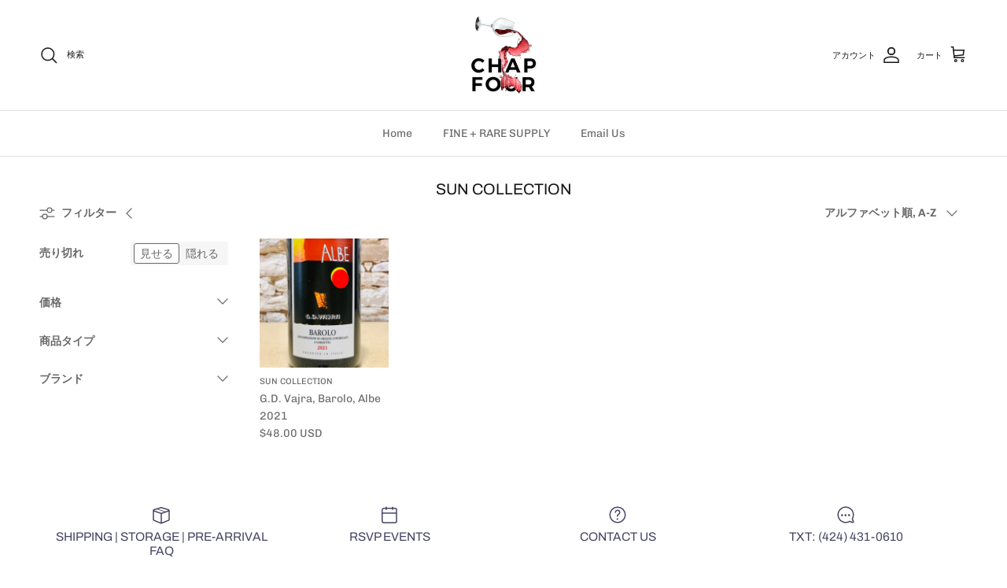

--- FILE ---
content_type: text/html; charset=utf-8
request_url: https://www.google.com/recaptcha/enterprise/anchor?ar=1&k=6LdEwsYnAAAAAL9T92sOraT4CDI-QIVuDYAGwdOy&co=aHR0cHM6Ly9jaGFwZm91ci5jb206NDQz&hl=en&v=PoyoqOPhxBO7pBk68S4YbpHZ&size=invisible&anchor-ms=20000&execute-ms=30000&cb=nu8k6ymj8nwl
body_size: 48639
content:
<!DOCTYPE HTML><html dir="ltr" lang="en"><head><meta http-equiv="Content-Type" content="text/html; charset=UTF-8">
<meta http-equiv="X-UA-Compatible" content="IE=edge">
<title>reCAPTCHA</title>
<style type="text/css">
/* cyrillic-ext */
@font-face {
  font-family: 'Roboto';
  font-style: normal;
  font-weight: 400;
  font-stretch: 100%;
  src: url(//fonts.gstatic.com/s/roboto/v48/KFO7CnqEu92Fr1ME7kSn66aGLdTylUAMa3GUBHMdazTgWw.woff2) format('woff2');
  unicode-range: U+0460-052F, U+1C80-1C8A, U+20B4, U+2DE0-2DFF, U+A640-A69F, U+FE2E-FE2F;
}
/* cyrillic */
@font-face {
  font-family: 'Roboto';
  font-style: normal;
  font-weight: 400;
  font-stretch: 100%;
  src: url(//fonts.gstatic.com/s/roboto/v48/KFO7CnqEu92Fr1ME7kSn66aGLdTylUAMa3iUBHMdazTgWw.woff2) format('woff2');
  unicode-range: U+0301, U+0400-045F, U+0490-0491, U+04B0-04B1, U+2116;
}
/* greek-ext */
@font-face {
  font-family: 'Roboto';
  font-style: normal;
  font-weight: 400;
  font-stretch: 100%;
  src: url(//fonts.gstatic.com/s/roboto/v48/KFO7CnqEu92Fr1ME7kSn66aGLdTylUAMa3CUBHMdazTgWw.woff2) format('woff2');
  unicode-range: U+1F00-1FFF;
}
/* greek */
@font-face {
  font-family: 'Roboto';
  font-style: normal;
  font-weight: 400;
  font-stretch: 100%;
  src: url(//fonts.gstatic.com/s/roboto/v48/KFO7CnqEu92Fr1ME7kSn66aGLdTylUAMa3-UBHMdazTgWw.woff2) format('woff2');
  unicode-range: U+0370-0377, U+037A-037F, U+0384-038A, U+038C, U+038E-03A1, U+03A3-03FF;
}
/* math */
@font-face {
  font-family: 'Roboto';
  font-style: normal;
  font-weight: 400;
  font-stretch: 100%;
  src: url(//fonts.gstatic.com/s/roboto/v48/KFO7CnqEu92Fr1ME7kSn66aGLdTylUAMawCUBHMdazTgWw.woff2) format('woff2');
  unicode-range: U+0302-0303, U+0305, U+0307-0308, U+0310, U+0312, U+0315, U+031A, U+0326-0327, U+032C, U+032F-0330, U+0332-0333, U+0338, U+033A, U+0346, U+034D, U+0391-03A1, U+03A3-03A9, U+03B1-03C9, U+03D1, U+03D5-03D6, U+03F0-03F1, U+03F4-03F5, U+2016-2017, U+2034-2038, U+203C, U+2040, U+2043, U+2047, U+2050, U+2057, U+205F, U+2070-2071, U+2074-208E, U+2090-209C, U+20D0-20DC, U+20E1, U+20E5-20EF, U+2100-2112, U+2114-2115, U+2117-2121, U+2123-214F, U+2190, U+2192, U+2194-21AE, U+21B0-21E5, U+21F1-21F2, U+21F4-2211, U+2213-2214, U+2216-22FF, U+2308-230B, U+2310, U+2319, U+231C-2321, U+2336-237A, U+237C, U+2395, U+239B-23B7, U+23D0, U+23DC-23E1, U+2474-2475, U+25AF, U+25B3, U+25B7, U+25BD, U+25C1, U+25CA, U+25CC, U+25FB, U+266D-266F, U+27C0-27FF, U+2900-2AFF, U+2B0E-2B11, U+2B30-2B4C, U+2BFE, U+3030, U+FF5B, U+FF5D, U+1D400-1D7FF, U+1EE00-1EEFF;
}
/* symbols */
@font-face {
  font-family: 'Roboto';
  font-style: normal;
  font-weight: 400;
  font-stretch: 100%;
  src: url(//fonts.gstatic.com/s/roboto/v48/KFO7CnqEu92Fr1ME7kSn66aGLdTylUAMaxKUBHMdazTgWw.woff2) format('woff2');
  unicode-range: U+0001-000C, U+000E-001F, U+007F-009F, U+20DD-20E0, U+20E2-20E4, U+2150-218F, U+2190, U+2192, U+2194-2199, U+21AF, U+21E6-21F0, U+21F3, U+2218-2219, U+2299, U+22C4-22C6, U+2300-243F, U+2440-244A, U+2460-24FF, U+25A0-27BF, U+2800-28FF, U+2921-2922, U+2981, U+29BF, U+29EB, U+2B00-2BFF, U+4DC0-4DFF, U+FFF9-FFFB, U+10140-1018E, U+10190-1019C, U+101A0, U+101D0-101FD, U+102E0-102FB, U+10E60-10E7E, U+1D2C0-1D2D3, U+1D2E0-1D37F, U+1F000-1F0FF, U+1F100-1F1AD, U+1F1E6-1F1FF, U+1F30D-1F30F, U+1F315, U+1F31C, U+1F31E, U+1F320-1F32C, U+1F336, U+1F378, U+1F37D, U+1F382, U+1F393-1F39F, U+1F3A7-1F3A8, U+1F3AC-1F3AF, U+1F3C2, U+1F3C4-1F3C6, U+1F3CA-1F3CE, U+1F3D4-1F3E0, U+1F3ED, U+1F3F1-1F3F3, U+1F3F5-1F3F7, U+1F408, U+1F415, U+1F41F, U+1F426, U+1F43F, U+1F441-1F442, U+1F444, U+1F446-1F449, U+1F44C-1F44E, U+1F453, U+1F46A, U+1F47D, U+1F4A3, U+1F4B0, U+1F4B3, U+1F4B9, U+1F4BB, U+1F4BF, U+1F4C8-1F4CB, U+1F4D6, U+1F4DA, U+1F4DF, U+1F4E3-1F4E6, U+1F4EA-1F4ED, U+1F4F7, U+1F4F9-1F4FB, U+1F4FD-1F4FE, U+1F503, U+1F507-1F50B, U+1F50D, U+1F512-1F513, U+1F53E-1F54A, U+1F54F-1F5FA, U+1F610, U+1F650-1F67F, U+1F687, U+1F68D, U+1F691, U+1F694, U+1F698, U+1F6AD, U+1F6B2, U+1F6B9-1F6BA, U+1F6BC, U+1F6C6-1F6CF, U+1F6D3-1F6D7, U+1F6E0-1F6EA, U+1F6F0-1F6F3, U+1F6F7-1F6FC, U+1F700-1F7FF, U+1F800-1F80B, U+1F810-1F847, U+1F850-1F859, U+1F860-1F887, U+1F890-1F8AD, U+1F8B0-1F8BB, U+1F8C0-1F8C1, U+1F900-1F90B, U+1F93B, U+1F946, U+1F984, U+1F996, U+1F9E9, U+1FA00-1FA6F, U+1FA70-1FA7C, U+1FA80-1FA89, U+1FA8F-1FAC6, U+1FACE-1FADC, U+1FADF-1FAE9, U+1FAF0-1FAF8, U+1FB00-1FBFF;
}
/* vietnamese */
@font-face {
  font-family: 'Roboto';
  font-style: normal;
  font-weight: 400;
  font-stretch: 100%;
  src: url(//fonts.gstatic.com/s/roboto/v48/KFO7CnqEu92Fr1ME7kSn66aGLdTylUAMa3OUBHMdazTgWw.woff2) format('woff2');
  unicode-range: U+0102-0103, U+0110-0111, U+0128-0129, U+0168-0169, U+01A0-01A1, U+01AF-01B0, U+0300-0301, U+0303-0304, U+0308-0309, U+0323, U+0329, U+1EA0-1EF9, U+20AB;
}
/* latin-ext */
@font-face {
  font-family: 'Roboto';
  font-style: normal;
  font-weight: 400;
  font-stretch: 100%;
  src: url(//fonts.gstatic.com/s/roboto/v48/KFO7CnqEu92Fr1ME7kSn66aGLdTylUAMa3KUBHMdazTgWw.woff2) format('woff2');
  unicode-range: U+0100-02BA, U+02BD-02C5, U+02C7-02CC, U+02CE-02D7, U+02DD-02FF, U+0304, U+0308, U+0329, U+1D00-1DBF, U+1E00-1E9F, U+1EF2-1EFF, U+2020, U+20A0-20AB, U+20AD-20C0, U+2113, U+2C60-2C7F, U+A720-A7FF;
}
/* latin */
@font-face {
  font-family: 'Roboto';
  font-style: normal;
  font-weight: 400;
  font-stretch: 100%;
  src: url(//fonts.gstatic.com/s/roboto/v48/KFO7CnqEu92Fr1ME7kSn66aGLdTylUAMa3yUBHMdazQ.woff2) format('woff2');
  unicode-range: U+0000-00FF, U+0131, U+0152-0153, U+02BB-02BC, U+02C6, U+02DA, U+02DC, U+0304, U+0308, U+0329, U+2000-206F, U+20AC, U+2122, U+2191, U+2193, U+2212, U+2215, U+FEFF, U+FFFD;
}
/* cyrillic-ext */
@font-face {
  font-family: 'Roboto';
  font-style: normal;
  font-weight: 500;
  font-stretch: 100%;
  src: url(//fonts.gstatic.com/s/roboto/v48/KFO7CnqEu92Fr1ME7kSn66aGLdTylUAMa3GUBHMdazTgWw.woff2) format('woff2');
  unicode-range: U+0460-052F, U+1C80-1C8A, U+20B4, U+2DE0-2DFF, U+A640-A69F, U+FE2E-FE2F;
}
/* cyrillic */
@font-face {
  font-family: 'Roboto';
  font-style: normal;
  font-weight: 500;
  font-stretch: 100%;
  src: url(//fonts.gstatic.com/s/roboto/v48/KFO7CnqEu92Fr1ME7kSn66aGLdTylUAMa3iUBHMdazTgWw.woff2) format('woff2');
  unicode-range: U+0301, U+0400-045F, U+0490-0491, U+04B0-04B1, U+2116;
}
/* greek-ext */
@font-face {
  font-family: 'Roboto';
  font-style: normal;
  font-weight: 500;
  font-stretch: 100%;
  src: url(//fonts.gstatic.com/s/roboto/v48/KFO7CnqEu92Fr1ME7kSn66aGLdTylUAMa3CUBHMdazTgWw.woff2) format('woff2');
  unicode-range: U+1F00-1FFF;
}
/* greek */
@font-face {
  font-family: 'Roboto';
  font-style: normal;
  font-weight: 500;
  font-stretch: 100%;
  src: url(//fonts.gstatic.com/s/roboto/v48/KFO7CnqEu92Fr1ME7kSn66aGLdTylUAMa3-UBHMdazTgWw.woff2) format('woff2');
  unicode-range: U+0370-0377, U+037A-037F, U+0384-038A, U+038C, U+038E-03A1, U+03A3-03FF;
}
/* math */
@font-face {
  font-family: 'Roboto';
  font-style: normal;
  font-weight: 500;
  font-stretch: 100%;
  src: url(//fonts.gstatic.com/s/roboto/v48/KFO7CnqEu92Fr1ME7kSn66aGLdTylUAMawCUBHMdazTgWw.woff2) format('woff2');
  unicode-range: U+0302-0303, U+0305, U+0307-0308, U+0310, U+0312, U+0315, U+031A, U+0326-0327, U+032C, U+032F-0330, U+0332-0333, U+0338, U+033A, U+0346, U+034D, U+0391-03A1, U+03A3-03A9, U+03B1-03C9, U+03D1, U+03D5-03D6, U+03F0-03F1, U+03F4-03F5, U+2016-2017, U+2034-2038, U+203C, U+2040, U+2043, U+2047, U+2050, U+2057, U+205F, U+2070-2071, U+2074-208E, U+2090-209C, U+20D0-20DC, U+20E1, U+20E5-20EF, U+2100-2112, U+2114-2115, U+2117-2121, U+2123-214F, U+2190, U+2192, U+2194-21AE, U+21B0-21E5, U+21F1-21F2, U+21F4-2211, U+2213-2214, U+2216-22FF, U+2308-230B, U+2310, U+2319, U+231C-2321, U+2336-237A, U+237C, U+2395, U+239B-23B7, U+23D0, U+23DC-23E1, U+2474-2475, U+25AF, U+25B3, U+25B7, U+25BD, U+25C1, U+25CA, U+25CC, U+25FB, U+266D-266F, U+27C0-27FF, U+2900-2AFF, U+2B0E-2B11, U+2B30-2B4C, U+2BFE, U+3030, U+FF5B, U+FF5D, U+1D400-1D7FF, U+1EE00-1EEFF;
}
/* symbols */
@font-face {
  font-family: 'Roboto';
  font-style: normal;
  font-weight: 500;
  font-stretch: 100%;
  src: url(//fonts.gstatic.com/s/roboto/v48/KFO7CnqEu92Fr1ME7kSn66aGLdTylUAMaxKUBHMdazTgWw.woff2) format('woff2');
  unicode-range: U+0001-000C, U+000E-001F, U+007F-009F, U+20DD-20E0, U+20E2-20E4, U+2150-218F, U+2190, U+2192, U+2194-2199, U+21AF, U+21E6-21F0, U+21F3, U+2218-2219, U+2299, U+22C4-22C6, U+2300-243F, U+2440-244A, U+2460-24FF, U+25A0-27BF, U+2800-28FF, U+2921-2922, U+2981, U+29BF, U+29EB, U+2B00-2BFF, U+4DC0-4DFF, U+FFF9-FFFB, U+10140-1018E, U+10190-1019C, U+101A0, U+101D0-101FD, U+102E0-102FB, U+10E60-10E7E, U+1D2C0-1D2D3, U+1D2E0-1D37F, U+1F000-1F0FF, U+1F100-1F1AD, U+1F1E6-1F1FF, U+1F30D-1F30F, U+1F315, U+1F31C, U+1F31E, U+1F320-1F32C, U+1F336, U+1F378, U+1F37D, U+1F382, U+1F393-1F39F, U+1F3A7-1F3A8, U+1F3AC-1F3AF, U+1F3C2, U+1F3C4-1F3C6, U+1F3CA-1F3CE, U+1F3D4-1F3E0, U+1F3ED, U+1F3F1-1F3F3, U+1F3F5-1F3F7, U+1F408, U+1F415, U+1F41F, U+1F426, U+1F43F, U+1F441-1F442, U+1F444, U+1F446-1F449, U+1F44C-1F44E, U+1F453, U+1F46A, U+1F47D, U+1F4A3, U+1F4B0, U+1F4B3, U+1F4B9, U+1F4BB, U+1F4BF, U+1F4C8-1F4CB, U+1F4D6, U+1F4DA, U+1F4DF, U+1F4E3-1F4E6, U+1F4EA-1F4ED, U+1F4F7, U+1F4F9-1F4FB, U+1F4FD-1F4FE, U+1F503, U+1F507-1F50B, U+1F50D, U+1F512-1F513, U+1F53E-1F54A, U+1F54F-1F5FA, U+1F610, U+1F650-1F67F, U+1F687, U+1F68D, U+1F691, U+1F694, U+1F698, U+1F6AD, U+1F6B2, U+1F6B9-1F6BA, U+1F6BC, U+1F6C6-1F6CF, U+1F6D3-1F6D7, U+1F6E0-1F6EA, U+1F6F0-1F6F3, U+1F6F7-1F6FC, U+1F700-1F7FF, U+1F800-1F80B, U+1F810-1F847, U+1F850-1F859, U+1F860-1F887, U+1F890-1F8AD, U+1F8B0-1F8BB, U+1F8C0-1F8C1, U+1F900-1F90B, U+1F93B, U+1F946, U+1F984, U+1F996, U+1F9E9, U+1FA00-1FA6F, U+1FA70-1FA7C, U+1FA80-1FA89, U+1FA8F-1FAC6, U+1FACE-1FADC, U+1FADF-1FAE9, U+1FAF0-1FAF8, U+1FB00-1FBFF;
}
/* vietnamese */
@font-face {
  font-family: 'Roboto';
  font-style: normal;
  font-weight: 500;
  font-stretch: 100%;
  src: url(//fonts.gstatic.com/s/roboto/v48/KFO7CnqEu92Fr1ME7kSn66aGLdTylUAMa3OUBHMdazTgWw.woff2) format('woff2');
  unicode-range: U+0102-0103, U+0110-0111, U+0128-0129, U+0168-0169, U+01A0-01A1, U+01AF-01B0, U+0300-0301, U+0303-0304, U+0308-0309, U+0323, U+0329, U+1EA0-1EF9, U+20AB;
}
/* latin-ext */
@font-face {
  font-family: 'Roboto';
  font-style: normal;
  font-weight: 500;
  font-stretch: 100%;
  src: url(//fonts.gstatic.com/s/roboto/v48/KFO7CnqEu92Fr1ME7kSn66aGLdTylUAMa3KUBHMdazTgWw.woff2) format('woff2');
  unicode-range: U+0100-02BA, U+02BD-02C5, U+02C7-02CC, U+02CE-02D7, U+02DD-02FF, U+0304, U+0308, U+0329, U+1D00-1DBF, U+1E00-1E9F, U+1EF2-1EFF, U+2020, U+20A0-20AB, U+20AD-20C0, U+2113, U+2C60-2C7F, U+A720-A7FF;
}
/* latin */
@font-face {
  font-family: 'Roboto';
  font-style: normal;
  font-weight: 500;
  font-stretch: 100%;
  src: url(//fonts.gstatic.com/s/roboto/v48/KFO7CnqEu92Fr1ME7kSn66aGLdTylUAMa3yUBHMdazQ.woff2) format('woff2');
  unicode-range: U+0000-00FF, U+0131, U+0152-0153, U+02BB-02BC, U+02C6, U+02DA, U+02DC, U+0304, U+0308, U+0329, U+2000-206F, U+20AC, U+2122, U+2191, U+2193, U+2212, U+2215, U+FEFF, U+FFFD;
}
/* cyrillic-ext */
@font-face {
  font-family: 'Roboto';
  font-style: normal;
  font-weight: 900;
  font-stretch: 100%;
  src: url(//fonts.gstatic.com/s/roboto/v48/KFO7CnqEu92Fr1ME7kSn66aGLdTylUAMa3GUBHMdazTgWw.woff2) format('woff2');
  unicode-range: U+0460-052F, U+1C80-1C8A, U+20B4, U+2DE0-2DFF, U+A640-A69F, U+FE2E-FE2F;
}
/* cyrillic */
@font-face {
  font-family: 'Roboto';
  font-style: normal;
  font-weight: 900;
  font-stretch: 100%;
  src: url(//fonts.gstatic.com/s/roboto/v48/KFO7CnqEu92Fr1ME7kSn66aGLdTylUAMa3iUBHMdazTgWw.woff2) format('woff2');
  unicode-range: U+0301, U+0400-045F, U+0490-0491, U+04B0-04B1, U+2116;
}
/* greek-ext */
@font-face {
  font-family: 'Roboto';
  font-style: normal;
  font-weight: 900;
  font-stretch: 100%;
  src: url(//fonts.gstatic.com/s/roboto/v48/KFO7CnqEu92Fr1ME7kSn66aGLdTylUAMa3CUBHMdazTgWw.woff2) format('woff2');
  unicode-range: U+1F00-1FFF;
}
/* greek */
@font-face {
  font-family: 'Roboto';
  font-style: normal;
  font-weight: 900;
  font-stretch: 100%;
  src: url(//fonts.gstatic.com/s/roboto/v48/KFO7CnqEu92Fr1ME7kSn66aGLdTylUAMa3-UBHMdazTgWw.woff2) format('woff2');
  unicode-range: U+0370-0377, U+037A-037F, U+0384-038A, U+038C, U+038E-03A1, U+03A3-03FF;
}
/* math */
@font-face {
  font-family: 'Roboto';
  font-style: normal;
  font-weight: 900;
  font-stretch: 100%;
  src: url(//fonts.gstatic.com/s/roboto/v48/KFO7CnqEu92Fr1ME7kSn66aGLdTylUAMawCUBHMdazTgWw.woff2) format('woff2');
  unicode-range: U+0302-0303, U+0305, U+0307-0308, U+0310, U+0312, U+0315, U+031A, U+0326-0327, U+032C, U+032F-0330, U+0332-0333, U+0338, U+033A, U+0346, U+034D, U+0391-03A1, U+03A3-03A9, U+03B1-03C9, U+03D1, U+03D5-03D6, U+03F0-03F1, U+03F4-03F5, U+2016-2017, U+2034-2038, U+203C, U+2040, U+2043, U+2047, U+2050, U+2057, U+205F, U+2070-2071, U+2074-208E, U+2090-209C, U+20D0-20DC, U+20E1, U+20E5-20EF, U+2100-2112, U+2114-2115, U+2117-2121, U+2123-214F, U+2190, U+2192, U+2194-21AE, U+21B0-21E5, U+21F1-21F2, U+21F4-2211, U+2213-2214, U+2216-22FF, U+2308-230B, U+2310, U+2319, U+231C-2321, U+2336-237A, U+237C, U+2395, U+239B-23B7, U+23D0, U+23DC-23E1, U+2474-2475, U+25AF, U+25B3, U+25B7, U+25BD, U+25C1, U+25CA, U+25CC, U+25FB, U+266D-266F, U+27C0-27FF, U+2900-2AFF, U+2B0E-2B11, U+2B30-2B4C, U+2BFE, U+3030, U+FF5B, U+FF5D, U+1D400-1D7FF, U+1EE00-1EEFF;
}
/* symbols */
@font-face {
  font-family: 'Roboto';
  font-style: normal;
  font-weight: 900;
  font-stretch: 100%;
  src: url(//fonts.gstatic.com/s/roboto/v48/KFO7CnqEu92Fr1ME7kSn66aGLdTylUAMaxKUBHMdazTgWw.woff2) format('woff2');
  unicode-range: U+0001-000C, U+000E-001F, U+007F-009F, U+20DD-20E0, U+20E2-20E4, U+2150-218F, U+2190, U+2192, U+2194-2199, U+21AF, U+21E6-21F0, U+21F3, U+2218-2219, U+2299, U+22C4-22C6, U+2300-243F, U+2440-244A, U+2460-24FF, U+25A0-27BF, U+2800-28FF, U+2921-2922, U+2981, U+29BF, U+29EB, U+2B00-2BFF, U+4DC0-4DFF, U+FFF9-FFFB, U+10140-1018E, U+10190-1019C, U+101A0, U+101D0-101FD, U+102E0-102FB, U+10E60-10E7E, U+1D2C0-1D2D3, U+1D2E0-1D37F, U+1F000-1F0FF, U+1F100-1F1AD, U+1F1E6-1F1FF, U+1F30D-1F30F, U+1F315, U+1F31C, U+1F31E, U+1F320-1F32C, U+1F336, U+1F378, U+1F37D, U+1F382, U+1F393-1F39F, U+1F3A7-1F3A8, U+1F3AC-1F3AF, U+1F3C2, U+1F3C4-1F3C6, U+1F3CA-1F3CE, U+1F3D4-1F3E0, U+1F3ED, U+1F3F1-1F3F3, U+1F3F5-1F3F7, U+1F408, U+1F415, U+1F41F, U+1F426, U+1F43F, U+1F441-1F442, U+1F444, U+1F446-1F449, U+1F44C-1F44E, U+1F453, U+1F46A, U+1F47D, U+1F4A3, U+1F4B0, U+1F4B3, U+1F4B9, U+1F4BB, U+1F4BF, U+1F4C8-1F4CB, U+1F4D6, U+1F4DA, U+1F4DF, U+1F4E3-1F4E6, U+1F4EA-1F4ED, U+1F4F7, U+1F4F9-1F4FB, U+1F4FD-1F4FE, U+1F503, U+1F507-1F50B, U+1F50D, U+1F512-1F513, U+1F53E-1F54A, U+1F54F-1F5FA, U+1F610, U+1F650-1F67F, U+1F687, U+1F68D, U+1F691, U+1F694, U+1F698, U+1F6AD, U+1F6B2, U+1F6B9-1F6BA, U+1F6BC, U+1F6C6-1F6CF, U+1F6D3-1F6D7, U+1F6E0-1F6EA, U+1F6F0-1F6F3, U+1F6F7-1F6FC, U+1F700-1F7FF, U+1F800-1F80B, U+1F810-1F847, U+1F850-1F859, U+1F860-1F887, U+1F890-1F8AD, U+1F8B0-1F8BB, U+1F8C0-1F8C1, U+1F900-1F90B, U+1F93B, U+1F946, U+1F984, U+1F996, U+1F9E9, U+1FA00-1FA6F, U+1FA70-1FA7C, U+1FA80-1FA89, U+1FA8F-1FAC6, U+1FACE-1FADC, U+1FADF-1FAE9, U+1FAF0-1FAF8, U+1FB00-1FBFF;
}
/* vietnamese */
@font-face {
  font-family: 'Roboto';
  font-style: normal;
  font-weight: 900;
  font-stretch: 100%;
  src: url(//fonts.gstatic.com/s/roboto/v48/KFO7CnqEu92Fr1ME7kSn66aGLdTylUAMa3OUBHMdazTgWw.woff2) format('woff2');
  unicode-range: U+0102-0103, U+0110-0111, U+0128-0129, U+0168-0169, U+01A0-01A1, U+01AF-01B0, U+0300-0301, U+0303-0304, U+0308-0309, U+0323, U+0329, U+1EA0-1EF9, U+20AB;
}
/* latin-ext */
@font-face {
  font-family: 'Roboto';
  font-style: normal;
  font-weight: 900;
  font-stretch: 100%;
  src: url(//fonts.gstatic.com/s/roboto/v48/KFO7CnqEu92Fr1ME7kSn66aGLdTylUAMa3KUBHMdazTgWw.woff2) format('woff2');
  unicode-range: U+0100-02BA, U+02BD-02C5, U+02C7-02CC, U+02CE-02D7, U+02DD-02FF, U+0304, U+0308, U+0329, U+1D00-1DBF, U+1E00-1E9F, U+1EF2-1EFF, U+2020, U+20A0-20AB, U+20AD-20C0, U+2113, U+2C60-2C7F, U+A720-A7FF;
}
/* latin */
@font-face {
  font-family: 'Roboto';
  font-style: normal;
  font-weight: 900;
  font-stretch: 100%;
  src: url(//fonts.gstatic.com/s/roboto/v48/KFO7CnqEu92Fr1ME7kSn66aGLdTylUAMa3yUBHMdazQ.woff2) format('woff2');
  unicode-range: U+0000-00FF, U+0131, U+0152-0153, U+02BB-02BC, U+02C6, U+02DA, U+02DC, U+0304, U+0308, U+0329, U+2000-206F, U+20AC, U+2122, U+2191, U+2193, U+2212, U+2215, U+FEFF, U+FFFD;
}

</style>
<link rel="stylesheet" type="text/css" href="https://www.gstatic.com/recaptcha/releases/PoyoqOPhxBO7pBk68S4YbpHZ/styles__ltr.css">
<script nonce="diJKiY0fuhQiaRf1LBgugg" type="text/javascript">window['__recaptcha_api'] = 'https://www.google.com/recaptcha/enterprise/';</script>
<script type="text/javascript" src="https://www.gstatic.com/recaptcha/releases/PoyoqOPhxBO7pBk68S4YbpHZ/recaptcha__en.js" nonce="diJKiY0fuhQiaRf1LBgugg">
      
    </script></head>
<body><div id="rc-anchor-alert" class="rc-anchor-alert"></div>
<input type="hidden" id="recaptcha-token" value="[base64]">
<script type="text/javascript" nonce="diJKiY0fuhQiaRf1LBgugg">
      recaptcha.anchor.Main.init("[\x22ainput\x22,[\x22bgdata\x22,\x22\x22,\[base64]/[base64]/[base64]/ZyhXLGgpOnEoW04sMjEsbF0sVywwKSxoKSxmYWxzZSxmYWxzZSl9Y2F0Y2goayl7RygzNTgsVyk/[base64]/[base64]/[base64]/[base64]/[base64]/[base64]/[base64]/bmV3IEJbT10oRFswXSk6dz09Mj9uZXcgQltPXShEWzBdLERbMV0pOnc9PTM/bmV3IEJbT10oRFswXSxEWzFdLERbMl0pOnc9PTQ/[base64]/[base64]/[base64]/[base64]/[base64]\\u003d\x22,\[base64]\\u003d\\u003d\x22,\x22wrN4H8Khwp/CrhMcR8OJw7Ezwr/DjQbCmsO4B8KlE8OZOU/DsSHCiMOKw7zCrT4wecOtw7jCl8O2N3XDusOrwrcDwpjDlsOvAsOSw6jCs8KtwqXCrMOBw57Cq8OHdMO4w6/[base64]/CsOMwpsOJVNHfcKxSBzDljLCp8Omwrlawp1kwovCqUjCsjAETkAvGMO/[base64]/CqFhEUcK9I8OkeMKhGsOow5LCgF/CiMKOYnU2woBzC8OEP20TJMKZM8O1w47Dp8Kmw4HCocOiF8KQYhJBw6jCrsKjw6hswrjDl3LCgsOuwqHCt1nCtC7DtFwiw7/Cr0VKw5nCsRzDomh7wqfDmXnDnMOYc3XCncO3wpNza8K5GUorEsK4w4R9w53DtMKJw5jCgRsBb8O0w7TDv8KJwqx3wroxVMKQY1XDr1PDgsKXwp/CusKQwpZVwprDim/CsCrCosK+w5BdRHFITEvCln7CuRPCscKpwrzDg8ORDsOoVMOzwpk6AcKLwoBPw4tlwpB7wqh6K8Obw5DCkjHCkcKXcWc7JcKFwobDgAdNwpNSW8KTEsOZRSzCkUNmMEPCvDR/w4YQUcKuA8Kuw4zDqX3ClijDpMKrSMOlwrDCtVDCuEzCoH3CpypKGcKmwr/CjAwvwqFPw5HCrUdQD1wqFCURwpzDszPDr8OHWiDCqcOeSBF8wqItwotwwp9wwrnDlkwZw4XDlAHCj8OGNFvCoB8TwqjChAcLJ1TCkjswYMOuUkbCkFsBw4rDusKMwqIDZWDCkUMbGMKwC8O/wrvDohTCqHnDhcO4VMKtw6TChcOrw7NVBQ/Dk8KOWsKxw6FfNMONw5oWwqrCi8K8EMKPw5U5w4slb8OSSxfChsOYwrRgw63CjMK1w7HDtMObKifDq8KhBznCg03Cp2zCgsKLw6QsRcOEfkpHBy1gFWE9w63Cj3BZw7zCr2bDt8OAwqo0w6/Cn2w7NgHDiW8CSWvDgBhsw78pPBnDoMO+wrTCsx14w4lcw5TDhcKewrPCglfCl8Oiw7QrwofCo8OOSMK5chYmw7gdI8K4U8OMSApRc8Okwo/CpzXCmGJtw6x5G8KzwrzDqsO0w5pvfsOzw7/CiVTCu3MUUjY7w5BFJ33CgsKIw5NoFhJocEEzwpZFw48cHsKcAwdtwooOw5NEYxbDicOTwqZLw7vDrk9ucMK/VHV7csO5w5LDlsOWFcKrMcOVecKMw5g5NnB2wqJFO1/[base64]/CjChdw67Cmy9AJ8OhOMOwwr/Cvlgwwr3DpV/[base64]/CkcKOwrXCl8KQEhzCoisvwqTDoiLCsz/CrMKzBcOSw7BsLsK0w60lb8ONw6QtY1gkw5NOwrHCrcKuw7bDq8O3az4JeMOFwozCs0DClcOwecKVwpvDhcOCw5nCrB7DqcOmwrlnLcO7F3Y1E8OcKmPDrFcQQ8OdHsKHwohJFMOWwqXCpjsBLn0Fw74WwrvDuMO/wqrCgMKUYShOYcKuw7AJwpDCoGFJRMKawqLCjcO1NyF6PcOGw790wqjCvMK1H2zCm0zCpMK+w4dJw57DqsKvZcK/Ji/[base64]/CmcKFw47DjWpbwpkbwoTDjnzDlinCqsKRwpjClzMffMKFwr3DiAjDmT5ow7hAw7vDgsOpNiRxw6MjwofDmsO9w7VlCkXDi8OGIsOnEsKdEVcrTiNMKcOAw7QpEQPClsKoWMKGZsKvwoXCpsOTwrZdYMKXF8K0AXdqV8O/W8KGOsKOw6wbP8OZwrPDgsOVJG7Do3PDh8KgNMOCwqAyw6bDqsO8w4zDp8KSIXnDnMOKKFzDusO1w7rCpMKbEmzCnMKhX8Kfwrd8w7/CqcKvSR7ChCZ+ZMKyw53Ck0bCmj18MCXCs8OJXUnDo3zCscOHVyEGNz7DmTbCk8K4RTrDj3vDuMO2WcO7w59Ow7jDmcOZwoB/w7XDjTZDwq7DoBHCjBnDpcO6w6QKVATCl8KGwp/Cqw/[base64]/DrzBjcBbDsDrCiHvCocKCaMK3VlzDkwZwZMK7wpnCl8KTw4ZrUnFnw4gUWy/DmlhPwpoEw4MlwpXCnGfDpMOBwp/CkX/Cu3NKwqTDo8KWUMOwHkrDkcKlw4Bmwq/Cr3BXdsKVHsKuwrMDw7E+wps6AMK5ehE6wovDmMKQw6fCu2TDtMOlwpgnw509bFMXwqEbIjFKY8KHwozDlDDCocOXKMOowo5XwqXDnxBqwp/DlcKowrJJMMOKbcOwwqNLw6zDtcKiC8KAEA0cw6AQwo/ChcONE8OCwr7Ch8O+w5bCtjYKK8KAw4EccDwzwqHCqDDDiTzCrsKaB23Ckh/[base64]/[base64]/wqbChhoDWEhCf1IDw4RfNcOfw6PDnDXDtE7CuU0ICsOBL8Ktw5/Cj8KsfhzCksKfA37Dq8OpNsOxLAs3AsOwwoDDmsKzwrnCuCDDsMOMMMK/w6TDsMOoesKDGsKjw6heDDIWw6XCsmTCj8OdbmPDlW3ClW5rw4DCtzgUBcOYwovCh3vDvhtLw5xMwp3CgUzCkSTDp2DDtMKOMMO7w4dPU8O4ZF3DusOhwpjCr2o5YcOWwoTDii/CmFV+ZMOEYGzCncKMfjzDsG/DmsKcTMOUw7FRQjjCm2rDuRZjw4TCj1DDrMO7w7E+NzssTwJ6dSIzCMK5w5MdJzXDgcObw5PClcOLw6TDjjjDucKNw6jDvMOVw5INe2/DvmkcwpXDisOWFcO5w4zDrTjCtUYbw50JwqFqcMK/wo7Cu8O9VxtsPhrDrSZLwq3Cp8KEwqVhMinClUgiw7YudsOLwp/DgGQNw6VpQMOHwpIAwoMpWTptwqQ4BSIrEBjCocOtw7sXw5vCl1lkHsO+WsKfwrRXW0fChRwpw5IQMcO4wp18HGbDqMORwoAeVDQbwr/Ch3AdF38hwpxbSsKPecO5GFF/[base64]/CgVYZSsObCsK3BMOtw4MLwqZWQMO+w6nDr8OyTF/Cm8KbwoPClMK0w6Vzwqg+W3U+wr3CokhaN8K3dcK7RMK3w4UlWTTCtWt7E0l+wqTChcKcw5lHasKxAANIewAQJcO1dgx2GsOSUcOsLllBY8KPw53CisOMwqrCocKadS7DpsKPworCuRNAw5FjwrjClyvDtFzClsONw4/CgXA5cVRrwq5SJDLDoErCnHB7ClNzC8K/c8KkwrnCnWM5OifCm8Kyw43DgynDpsOGw43CjQVkw7FGdMOtBQBNTsOZccOyw4HDvQ/CunEeKG7CvMKsMU1ifHlMw47DosOPPMOCw6Rew4FPOlBkcsKoHMKrwqjDnMK8L8KRwpMqw7PDoizCu8Ocw67DnmYGw4EFw6rDgMKyC0xQEcOCFsO9aMOhwpZow4F2Ag/[base64]/[base64]/[base64]/wrrDp8OqBsKpwqbCusKTw6EbeSRYw4HCtA7CmcKwwpTCjcKdbsOOwqXCuB5kw77CkiUWw53Ckilywrcww57DgUURw6whw6XDnsKeYAHDuh3Cmw3Cu14RwqPDpGHDmDbDk3nCuMKowpLCi2IwYMOtwp3DrlBLwrTDpDTCuC/Dl8KteMKUenDCiMOGw7TDrmPDlSsswpxPwoHDo8KsVsKKUsOMK8OGwrdGwq0xwow/w7kgw5/CjmbDi8K4woTDtMKFw7DDhsOWw70dJg3DjD1swrQqLcOYwr5BT8O+bhNGwqAJwr5SwrzDjmvDk1bDt3TDqTY4QSAuLcKsIE3CrsOfw7UhNsO/RsKRw6rCjjzDhsO6CMOfwoAIwpAaQBIYwpYWwqMrPsKsRMO3WFVHw5rDvMORw5PCi8OKAcKpw7jDnsO9QMK4DFDCoRTDvRPDvHHDscO5w7jDh8Obw5XDjy1BPTcafsK8w7fCrQFPw5psdVTDoz/DqMKhwqvClizCiHjDrMOYwqLDr8KRwojClhUsAMK7Q8KcDWvDtAnDvD/DgMOOS2nDri9Tw79bw5rCs8OsAml4w7knw7PDgz3Dnw7Dm03DvcKhTl3CpXMAZ10Lw7A5woHCvcOVIwlcw4tlS0YGOUpVHmbDk8K0w6jCqlbDuWYXOy9jw7bDtkXDl1/CscOmOwTDqsKXPkbCk8KWPm4gVAYrIWReZ07CoC4KwoJdwrBWIMKmeMOGw5fDlBdTOMO3RWXCkcKVwozCgsOVwo/DnsOtw5vCrwHDssO4JcKcwqtSw7XCqkXDrXLDrX0rw593b8O6N3XDm8OxwrxKQsK8RkLCvVAHw7fDsMKde8KvwowxD8OkwrRbYMOrw4cHIMKKE8OmUCZCwqrDgBHDocOSAMK+wq3CvsOQwoJlw4/[base64]/CrsOXAcKywo7Cs8KbJsKmBMK7wpFfwq3CvEwHwplDw600I8Obw7XDg8OtY17Ci8O2wqtnYMORwqbCgMK+I8O9wqI4W23Dlho/[base64]/Cp8Oxw53CpGXDjBVrw6zDqU4YTgLCtcO9Wz4Zw5tUQSDCvMOcw4zDgEDDjMKawpJTwqfDs8O6P8OUw74EwpLCqsOBBsKfUsKaw5XCnkDCvcOGY8O0w7d+w5RBYMKOw79ewqMTw4HCghfCsEnCrh9KSsO8bsKqOcOJw7oDBTYDDcOsNhnCjXhIPMKNwoM/HBI/wp/Drk3DkcOIccKywrnCtnPDt8OLwq7CpFwlwoTCqTvDscORw4hedMKZH8OWw6XCk2dTCcKdwr0KPsOdw4tgwohhO2YmwqDDiMOawqw1dcO0w5jClgxtc8O3w6Y8e8OvwrRdKMOXwqHColPCksOLSsKLCVzDuj8Mw5HCuU/[base64]/DoCfClwDCjcOrw7HCgcOJY8OLB8Ksw79mw5dFJzxZOMOmN8O0w4gbU1E/[base64]/wrHDgMKmw6tTDxXDtsOVw7TDhV8lwp89JMK8w7HDugnCqBoXCsOHw7svH0EqGsOTPMKaBG/[base64]/w4BlKcKGO8OnLRrDnEEFwo7Cq0HDu8OocWfDrMK6wpjDs1tiwrHCi8OZDMOnwp3DlRMNDE/[base64]/CsQnChinDj8OiR8OpwozCmcOzMSAjITbCvwU4CRdYGMODw5BywpYPUEs8BMOPwo0SRsOiw5VZXsO5wo4nw7bDkCnDpT14LcKOwrTCpcKWwpfDr8K6w5jDjMKawofCj8K/w4ZVw7tMAMOUX8Kxw49Ew6rCkwNRdBUXLsOyKj1qUMKePTnDjjNiUF0nwoLChMOFw4/CscK4TcOzQ8KbXH5DwpZhwp7CjQ80bcOZDlTDgnnDn8K3Yk7DuMK5AMOBITEcHMKyBsO/AiXDgDNuw64RwrY+GMOHw6/CmMOAwqDCo8KUw4wBw69fw5zCpUrDl8OZwr7Coh3CusKowrkbfcOvOQjCiMKVJMKwd8KGwoTDpSnCjMKSQcKQGWw2w7bDq8KywooaUcKUw6XDpgjDqMKDYMKBw4Jfwq7CosKYwqPDhidYw4t7w47Dn8OaZ8Kgw57CqsO9fcOPaVFdw7ZDw498wq/Dm2fCt8KjdW4NwqzCnsO5XAYMwpPCucOpw7Z5wobDj8Ofwp/CgHtcKF7CnFVTwq/DosKsRG7CvsOQUsK1F8O4wrLDsyxpwrXDgxYpF3XDrsOqbmZiZQ1VwrRfw4ArBcKLdcOkWCUbEyfDtsKOXRQtwo0qw4ZrEsOqQ103wrTDpiJLw4XCtHxYw67Cj8KMaC9tUWs/HAIYwoTDqcOswrxhwpzDiRXDicKEJMOEIGnCgcOdYsKUwqjDmy3DsMOyFcOqaWDCpw3Dj8O4NSHCuBXDvsOTd8KONREBYl4NBFHCjMOJw7MLwqtgED55w6XCq8KJw5PCqcKew5/[base64]/DqCcvw7nCjybCicKwBjzDtcOJwpk6JMOxLcOETlTClAUywozDpDPCg8KzwqjDhcKhOkZCwqhsw61xCcK0D8OgwqXClGdlw5vDhzNXw7DDr0rCqncAwp5DT8KITsKtw7lvcx/DimwxFsK3O3DCjMKvw4Ruwqpiw5d9wp/[base64]/RMOdwprCv298w4nDjsO3RMOPSnjCpjLDsDrCqMKFW07DusOqfcOnw6ltaCYEQjTDp8OiZD7Di0Y4OjpQPGHDsUXDvcKJPsOsO8KTeVLDkBLCphrDglRPwqYCW8OmYsONwq7CukwMDVjCv8KzZisFwrV4w6AnwqwmbS0vwoIoMVXCni/ChmtuwrXClMKnwqdBw4PDjMO7QXoocsKQd8O7woJVTsO4woVfBWAJw6/ChSwaY8OZVcKxYcOiwqk3UMKNw7jCnCMrOxMRWcOmBMKcw7EWbRfDt1woc8OewqfDsHHDvhZbwp/DvijCkMKTw6jDvxwRRWNZOsOkwqNXOcKNwrHDqcKGwq/DjTsAw7Z9bn5wG8OBw7vDrH93X8KWwrjCrHhIH3zCvx4LYsOXH8K1DT3DpMO4ccKUwpwewrzDvTHDlAFyLlhwLyjCscKsDEzDpMOkL8KzL3lvZcKaw7BNHsKTw49kw4fCkBHCrcKFa3/CvB7DqnDDk8KDw7VRPMKiwo/DsMOQNcOxw5vDt8ORwrRCwqHDlsOpJhktw5HCkl9DfynCpsOiJMO1CwUITMKoGcK7YHIbw6kpTh/CvRXDiVPCp8OFN8KJCcKzw6xtbFRLw44ECsOyeVc/UDDCnsOww68qF1d6woFPwrPDlCHCtcO1w6bDmxE1Lzt8dm0Kwpdtw7cCw60/[base64]/DtC3DtQ93YMKoQ8OFKg1TJcKqO8Oaw4wGOMOxVmDDqsK/w67DpcK2QTvDpAssU8KCe0XDjcKQw5Bdw7w+JREPV8KjIsK0w7vDuMOQw6rCk8OJw47CjHjDjsKFw41bJhDCuWPCmMOkWcOmw6LClXxjw43DjWsMwpLDj1PDtwcCBMO8wpAiw4ZTw5HCm8Oow5DCpistIgLCqMK/PkxfdsKGwq0dMHPCsMOBwpzDsRBHw69vQQM+w4Elw6zDv8OTwrdbw5rDnMOyw7Y2wqYEw4B5d1/[base64]/DuMOtdFVFw7nDpcKRw4tVw6rCoyPCj8Osw45Pwqlcw7fDjsOfw7R8YgzCvjoHwrIGw67Dm8OxwpEtEFxkwottw7LDiFjDq8K+wqE8wqZCw4U1RcO2w6jCkFBww5gfHD9Ow5/[base64]/ClEZzMSZSDGvCkcObCMKcRcOlw5rDrzjDh8KBQ8Ofw69LIsOYbVDCpcKANGt5bMO4AlXCu8O/XCPCucKow4zDjsOxL8KrNsKjVFJ9XhTDu8K2NDfCn8Kfw63CqsKrQ2TCgz4QT8KrEkTCpcOZw5QuM8K/w7V7AcKjPMKzw5DDmMOgwqjDqMORw7hTYsKow6o/bwA9wp7DrsO7EhVdWCZFwrJcwpVCfsKWesKWw41TKcKHwosdw7dhw4zCnmMfwr9IwpIQI1o3wqzCiWBcF8Okw7BUwpkewqRWNMOqw6zDv8KHw6YeQcOdIxTDgAXDvcO/wr3CtVrCiGfClMOQw4zCuXbDvSnDu1jDicK7wobDj8KdLcKMw6YCDcOLSMKFN8OSDcKrw4YVw4Qfw63Di8Kpwr5cG8K1w73Dkzt2PcKMw7hlw5UMw5x8wqwwT8KRV8O6CcO1JDclZkdNdjvDuB/DncKAEcOQwq1WMAwQCcOiwpnDiB/DokFkJMKlw4XCnMOBw7jDgsKGK8OCw5DDrifDpcOLwqnDu0sUJ8OKwql3wr8/wr5xwrBOwpZTwq4vNmF4R8KGecK4wrJVdMKgw7rDlMKgw6rDqsOmLMKwKkbDhsKcRHdjIcOhIjHDo8K/QMOjEBhdB8OIHSUQwrvDuBolVcK6wqByw7zCm8OSwrzCmsKYw77CijPCrVrCkcKTBSYCejIEwrvDh0rDsm/CtHDCpcKtw4QywrwJw7ZRUlxYXSTClmd2wp4mw5UPw4DDhwnCgDfDncK3T3dQw6fDlMOaw4XDhBzDscKWSMOGw6VqwpYufAZQUMK2w4TDm8OSwpjCr8KrOcOFTD/[base64]/[base64]/[base64]/[base64]/CgnbCrioEwr7CiMO1w6Qnw4DDhAlRw4vCnsK/eMOeI28dcFUpw5bDqU/[base64]/w7VnF8K8wrRGX8Oqw70xwoxWwrgjw5TCn8KGG8OEw6zCrzYcwq54w7UdX0hWw5/DgMK6wpTDux7CpcOVKsKEw5sUKsOAw75bBWLChMOtwp7CoV7CtMONNsOGw7rDvF7Cl8KZw7M0wr/DvwViZiEUc8OMwoECwpXDtMKQT8OCw47Cj8K+wqPCkMOlLTtkFMOPDcO4VS0dBmvCqzBbwrMJCk3DhcKITsOKVsKLwqJZwq/Cvz5Gw5jCjMKlRcOcKgfDlMKkwr5nQxjCk8KpGEF4wrYrS8OPw6A2w7PCiwHCgivChR/CnsOFP8KCwrPCtCfDl8KWwo/Dh05wLMKXOsKFw6HDt0nCs8KLT8Kcw73CpMKNOVdxwo/[base64]/GsOeSG3CrcOLwpDCisKWwrlGMiEvVFEZaTpSUcOYw7woMC3CqMOxVsKpw7gMYAnDhwjCjwDDhcKAwpTDv3t9Q0wlw6R8NxTDgxhhwq0/BsOmw6XDqhfCo8OXw7U2wqLDs8K2EcKJW0jDkcOKw63ClcKzS8OAw7rCpcK/w7MSwqY0wptIwofCm8O0woYYwq/[base64]/QiLCr8KKLhTDgsOTPcKVw419wp7DvjXDsUnCvzLDlXvCu23CosKwLDECw4t4w4wOAsK/VcK0ZAZIAE/[base64]/DsMKPTsK9w518EWZmGi3CiQ1Uwr7CucOfWjzCo8KtNislGMOww47Ct8KSw5fCuUnCqcO5KUnCncO4w4MWwoPCjxLChcOGCMOmw4YjE0AZwpfCtRZOYzPDpS4eRjw+w65ew6vDtcKZw4EVEjEfHzECwrrCkl/[base64]/CqHIZX8K/w6V+wrELZ0LCrn3CoGAVwrNWwpHDu8Opwp7Du8OsOH9Fwpw2JcKqTgw5MyvCsHppXgB/wpITX1dEfU9+P0NJATkIw7UaOGLCjMOuSMOAw6LDsQDDkMORMcOCXFtWwp7DmcKZaD0two00LcK1w5PCgV3DsMOOXTLCpcKvw6DDssONw5cdwprCpsOEDksBw57ChUrCowXCrDwYSCc/UwIvwofCqcOrwqJMwrDCj8K9cXvCvcKLWj/DqVXDihrDpzlPw781wrHCuktGwpnCtThREWzCjhAHbXvDvjExw4DChMKUTcO1w5bDqMKIDMKLM8OSw4F3w4giwobChjvCoClJwo/CjiNAwrHCrQbDvcOoGcOXeXRgN8OPDh06wqfCksOVw4dda8KgfknClBrDrg/[base64]/DsEFmAMKmRMOEN8Ocw6FlOgdZw59zQzpib8O6fjAtI8KqSBwhwqvCqU4cGCcRFcOWwqZBFXTCusK2EMOewobCryAINMKSwos9a8KmCCYEw4duNz/CnMOQLcOJw6/Dim7Djkg4wrlyfMKXwqnChXJZbMONwpJxOMOLwo9ew6LCkMKGJBHCgcK7dWzDrTM3wrcyTsOGY8O1CcKMwoM0w4jCkHhUw4Row6IBw5shwqdjXsO4FXBKwoVmwoEJFgbCr8K0wqvCjSxew69afcOSw6/Di8KVTC1Sw77ChH7CrhPCscKlTx9NwrzCtWxDw5TClS4IZEjDlcKGw5k3wpfDkMOVwqAow5QDD8OWw5zDiRHCscOUwp/CjcOTwpNEw5YNLQXDuRtPwoJCw49uGyzDiTZ1IcKlS1AXXj3Cn8Kpwr/CoFnClsOsw6FGMMKcJMKuwqpIw7TDmMKqNMKKw7kww5EYw5xPaCfDhTFEw40Fw41pw6zDhMO2F8K/wq/[base64]/XMKAwoJ6QmVbPCzCoy4oGxp0w4NfTn8pUjQFO0gcw7sYw58Bw5swwp7DuhcCw4suw4dTHMOJwpsKUcK7NcOfw7hPw4FpPEpLwq5ODsKqw4o5w4vCh289w5NIcMOrISt8w4XDrsO7UsOHwoExLhslLsKGLHLDmB9hwr/Dt8O9LVPCuxnCt8KIE8K1VsKUYMODwq7CuH0FwogfwrvDhlDCksOyEcOuw47DtsO+w5o5woBfw4UdMzbCpcKvA8KrOcO2cUDDq1jDoMKRw6/DsXEtwo0bw7vDqsO7w6xWwrbCv8KeecKXXsOlEcKeV3/[base64]/DgAQnb1EMw5hzw7l3Ki1kWsKGwrbCl8Knw6jCqQ3Dgw4UD8OWX8O2V8Ovw7/CqMOWUzDDn0AIMDnDucKxE8KrOT0dKcKtCwnDpMO5GMKYwpbCpsOwKcKow6TDpXjDonnCs1nCiMOpw4/DjMK+CzQUEykROxLChcKYwqfCjsKhwo7DjsO4SsKdFjFKI30nwpIpJcOGIgXCssKpwoYvwp/Cv1AGwq3Cp8Kawr/CsQjDncONw6zDqcOMwpxPwrBjK8KiwpPDmMKkJsK/[base64]/dSnCksOUwo5fwoM/wofDr8OOwpvDhXQFw4EKwoUiWsKBLcOqZQwgC8Kvw5nCgwo1WH/DuMOMWy9mKsK0chwRwpdpSFfDv8KrcsK9BBrDvG/Cm3s1CMO7wpotVg03G13DgcOmAWjCoMOYwr4BEcKgworCr8O+TMOVQsKaworCvMOFw4rDhxFMw6jCu8KKfMKRcsKEWcKhDE/ClmHDrMOjG8OtOT5Hwq45wrzCvWbCrnc3LMKmFyTCo3YGwrgQAUjDqwXCuFTCp03DncOuw5LDh8OHwqDCoxLDk37DrMOjwolGeMKYw5w3w6XCm0BKw4Z6WjfCunjDo8KMwrsJEWjCiAHDgsKHU2TDvFBaA2Ihw40oK8Kbw6/CjsOFfsKiMQxfbSg6wptow5bDqsOmKnZ5RcK6w48Rw7MaYkcRImPCrMOOQjdBKQ7DkMOmw7jDlEnDvcKkcShLGwfDjsO1MSjCgsO2w4jCjCPDrjMMYcKOw4Z5w6rDqyUAwoLDvVJjAcOew4xzw41xw7dxNcKrcMKmJsO+esK3woY9wq01w74OR8KkG8OoDMOsw4/CmMKxwrvDlBxRw67DmmdrXMOIS8KwXcKgbsK0BRR7d8Olw6zDqcK+worDgMOdPm1qUsOTViJfw6PDoMKFw6nCkcK6BcO6Pjp7UiModWd8V8OlYMKOwovCvsK2wqIuw7bCtsO8wp9ZWMOQYMOjKsOKw7AGw7DChMO4wp7DgcO/[base64]/RhPCmzrCjcKXJcKMNcObfBVEw41bw7TDhllGwofDlGFtYsOmaSzCncK3MsKUR3ZEGsOow7gRw5sDw6DChi/Dhzldw7wde0HCjMOMw6fDrcOowqg+dWAqwr9gwrXDtsKMwpM9w7IEw5PCm04awrNqw7UHwoo4w4oRwr/Cn8O0PTXCtEUsw6hBeCEnwpnCqMKXCsKRF3DCq8KtdMOHw6DDkcOUMMKlwpXCp8OvwrVWw5YUNcKmw6wGwps6MRJxbHZDJcKSbULDpcKdTsONdMKCw41Xw601YAMwRsOzw53DlAcneMKCwr/Ch8OEwr7CgAsrwrLCg2RmwowNw6x6w5rDoMORwrANeMKeF04JXjvDhARzwpYHA1tgwp/CosKVw7DDoWUww4zChMO6cHvDhsOjw4XDt8K6wpnCkV7CpMKnV8OsFMOmwpPCkMK/w7jCu8KGw7vCt8Kbwr1rYAUcwqzDmmzCqDwNT8KtY8KzwrTCkcOCw68QwoXCgsOSw50UES0SMnVJwp0Wwp3DnsOHZMORQCzCksKSwqrDmcOFP8KnYsOBH8KkccKsfDjDni3CjTbDvQ/Ct8OYMxjDqFHDjsKtw5Zxwo3Dlw17wrzDr8OYV8KkYV0UVVI0w4BuTcKCwr/Dl3peJ8KswqQxw7wIDnHChXFqWVshMBvCq19JSDLDuSbDk3xswoXDimMgw7DDrMKkUyUWwrbCgMKAwoJ/w61Aw5JOfMOBwqzCgibDjHXCiF9lwrfDs2TDocO4wpoXwqc0X8KBwrHClsO1wrZtw58cw5bDtT3CpzFnbCbCl8O3w7/[base64]/KARIwqIMbWbDmhjDrzksFcO2csKjw5XDtWPDn8ODw5XDs3jDoSvDi1jDqsOsw6Azw4c6CRkaLsKRw5TCggXCqsO6wr3ChQBTAW9VbwDDplILw73DtA09woU1EAfCtcK2wrzChsOmT2TDuwXCpsKTTcOqLT93wrzDtMOjw5/CuXU9XsO8OMKGw4bCg3zCo2PDjlbChSTDind4CcKYBVpkHBcwwpJZQsOSw7Z5c8KKRS4STETDkQDCi8KcLjHCuRETE8KkMGPDicOfN2TDhcOXVcONBBU8w4/DisO9ZC3CmMO8cF/DtXMiwpFpwrt2w54uwocwwox+ZVrDhV/DnsOIL3YeGg7CmsKnw6prOXfDrsO9ejzDqgfDpcKocMOgL8OuW8OBw60bwrTDtUPCjRbCqD0hw7XCs8KhXRhOwoN+ecOuVcOsw7IgIcODZElpeDBawoFySCfDkgXDo8OgbBzCuMO5wo7DvcK/AREjworCscOsw7LCmVfCoAUkRzhDfcKxA8OXcsOAI8O2wrInwo7CqcO3BMKccizDkxU/w60uaMKVw5/DjMK5wqVzwq1hEy3Ch1DCn3zDhlTCngYTwqEHHzI/[base64]/CnWRqw4HCssOVw6tWazUSXsOhwqfDh8OWTMOrw51ywo0yZMOuwoI/UsK7Nk4qG31EwpHCt8KPwq7Cr8OfATcHwpIPVMK/fhbDkEXCgcKwwoMiB1Agwo98w5Z1F8O7EcO7w7BhWlVgUxfCiMOUXsOoUsKpCsOYwqQiw6cpw5jCiMKGw7Y9fFjCscKywownMyjCuMKdw4TCisKow7V9wp4Qf2zDg1bCrz/CjMKEw6LCvBVcVsKlwo3DuCZlEi/ClXk0w75WIsOUAUR/c2jCs1VDw4sewpLDqAjDgGIJwpZaLWnCriLCo8OSwrZBNXTDlcONwqvCqcKkw7URRcKhTRPDuMKNOwg3w44feUNwYsOiOsOXAHvDn2kiclvDqWh0w4sLM2jDuMKgMsOCwrXDknDCgcOvw4XCpMK2NQAtwp/CkcKzwqhPwrxzGsKjNMOqdsKhw4opwqzCoSzDqMKxGyvDqnDCisKPOznCg8OiHcOpw6/CpsOuwqgfwqBHP3vDnsOnHQUmw4/DiijCkQPDiUk2Tid3wojCpV88Fz/Dp0zDgMKZQBVkwrVzMQhnQcK7R8OKBXXCgWfDoMKnw6QCwpZ6cgd/[base64]/[base64]/[base64]/[base64]/CjMKOwqFQwpnCo1PCizxtcENCd3fDkEfDrcOPccOqwrzCuMKYw6HDl8OzwotoClo/MUcYXkNee8OSw5TDmhfDnw5jw6RDw47ChMKBw4A5wqDClMOQSFMQw5ohMsKUfCrCpcOVQsKSOhZUw7HChgrCqsOkEFM1MMKVwpvDjRpTwoXDosO4wp50w67DvltaTMKDFcO3MkTCl8K0BGkCwrNHesOaJ2PDkHowwp8QwrM7wq1ZRkbCnjTCizXDhXrDgy/DvcOpEStbdD14wofDqGQSw5zCo8Obw6A/[base64]/CsS14w4l8UhNLbcOFwql3wrbCocK4w75kf8KDCcOFbMKPEnFbw6lSwpDDj8OHw5vDtR3ClF5bO3gmw4/DjgQ1w6cIFcKnwpduE8OZOQQHOFAwSsKbwqTCln9VKMKNwr9YRMOQI8KZwo/[base64]/DiwwRZE3CsmLDmMKWwrFswqDDiTbCtwM7wrLCucOHw4DCqgsfwqLDvmDCtcKTXMK0w5HDpcK2wqDDim4owp5TwovCoMOaI8KqwojCswYWAyBjaMKEw75uWBgVwqB1SMKXw7PCnMO3GwfDscKRW8KYd8KDHg8AwrHCsMKsWkrCi8KBAmXCmMKETcK/wqYHeALCqsKmw5nDk8O/[base64]/DqMKqw5pzw7wKwqRdw41vw47CqHhlwq8xGB7CtMKaWsOnwoxZw7/Dpyc8w5lFw7rDrnTDmDTCrcKvwr52BMOvFcK/HyTCqsK5EcKewqR2w4rClzJiwpAtd3rDjDh9w4wsHC5af2nCmMKdwoTDpcOwUC8AwpzCjhwdW8KuO1d1wpxrwpPDjR3Cs0rDoxjCj8OKwpsSw79wwr/[base64]/RsKlAMODRBJ8wopNZMOEC2sew6krwo3DnMO0QMOnejTCkgvCkmHDm0jDhMOAw4nDv8ObwrFOMsO1BzJ8SFAHHCjCjG/[base64]/wpjCpcKaw4QrNyANRcKzScKCacKJaBhkw71iw7dBNMKgRMODfMOGIMOvwrduwofDvMOgw6XDtCpjJ8KVw4dTw4bCtcK7w6wgwp9zdVF2QsKsw6gVw59ZZQrDkUHDrcOBAi/[base64]/CqcKtw4nDhsKfw6PCiTrDgsKzwrF7wqDDjcKfAnDDrAdRdcKEwrrDs8OPwrwuw6tPdsODw4N/G8OYRMOEwrvDimUIwpLDp8O4U8KFwqtUHxk6wpt3wrPCh8OwwrjCnTTCscOgcjjCnMOqw4vDmEoMw5Vfwr4xT8KVw6JRworCqVUfeQt5w5PDpBfCtFMswrwUw7vDtMKFEMO4wp4jw5g1QMOzw4Y6wqU2w4rCkFvCu8KMwoFAGgxHw7xFJ1/[base64]/Dq8OEw5/DscONKHQ1ZMKawpLChXPCtcKuLGlBw6cRwoLDhEbDhgd7E8OKw6bCtcO6NUTDgsODSTbDr8OWewPCocOLaXXChWsYGcKfYsOHwrLCosKDwqrCtHjDv8KpwoZSfcOVw5B1wp/CulPCqzLDrcKZRg7Cvg/[base64]/[base64]/CkT9nb2cswoHDm8KlKsOkwo/[base64]/CnG/CoRbDlcKlVwXCrsOlUlXDrsKNH2rCsMOMQDtaYXN4wpTDkw4QwqQIw6p0w7pTw78OQXjChGgkTsOBwqPCjMO/ZcOzeAzDpnkRw4kkwrzChsOdQWMAw7PDrsKyE2zDvsOYw6TCpzbDk8OVwpETMcKfw4Vbdi3DtcKNwp/Dkz7CiBzDnMOLDljCvsOeX1jDj8K8w45lwrLCgS16wp/CtF/CoGjDssO4w4fDpHIKw7TDo8KVwonDnXXCvcKtwr3DkcOXdcOPDA0VRMOgRlVAbl0jw6Bkw4LDqS7CrHzDnMOeNCXDqQnDj8O1IMKbwr7CgMKmw4ddw6HDiHzCilwhF3Qsw6DCjjTCk8O+wpPCksKFbMK0w5MKOBpmw4Q1AG9YCDR1N8OpAT/DkMK7US4nwqATw5/Dg8KwX8KSciPDjR9Uw60vAm/CqTo/Z8OSwrXDpGjCjlVZYMO7eExsw5TDhlgRwoQ/[base64]/[base64]/O8Knw4QNADY0Z8OJw4FQLR3DlcOOFsK4w6zDvmQVeg7CrCUJwqxHw67DhwjCnxw7wqvDn8KzwowFw63CjzMqecO+XxlEwoJ1T8OldR/DjsOVeS/DtwAnwotkG8K/LMO0wphqZsOYDSDDrW4Kwr5Wwq8tdghTD8KJVcK9w4pXZsKEHsO8enZ2wojDmhbCkMKawoBOcTgFZ0wAw7zDvcKrw4HChsK2DmrDmm92UcKHw40IIMO+w6HCozUDw7rCr8KHASBTwosuVcOzMcKYwphUFWzDvz1ya8KlXznCo8K0W8KaelrChy/DtcOuYxYCw6pCwpTCtifCnxDCrDzCgcOewrjCqcKQHcOOw7NZEsOew4wMw6leR8OpQHDCjF06wojDmMODw53DjzjDnmbCuk0eKMOCWcO5EiPDocKew61Fw5x7aiDDiX3CpcO3wq3Ds8KCwrbCvsOEwpXCgnXDkB8xKjbDoh1pw4fDkcOsDmAAFQxow4/Ci8OHw4duQMO3RcObD2AFw5DDnMOTwoXCl8KYQS7DmMKZw4Jvw6HCjBg+BcKZw6Z3DBLDs8OrTsOGPFHCjm4HTXNNZ8OHaMOfwqwZE8OfwpbChxZuw4bCuMOAw5/[base64]/CvcKAXMKLwrRfwoLDkFHCrm/CuMKpPDbDtsOOZMKZw4XCmF5jOmjDvsOXY33CvHh5w4XDtsK3ST3Ch8OpwpsSwopeOMKnCMOyZmnCpDbCk38pwotGblnCksKPw43CucOIw7zCuMOCw4IqwqRDwrnCvMKow5vDmcKsw4Iww6jDhjfDmmMnworDnsKlwq/DosObwr3ChcOuBVXDj8KVcWZVdcKmcsO/MwvCl8OWw7xnw4nDpsOtwpXDnjxSYsOQR8KMwrXCo8KlKxTCsAVVw6TDucKkwrLDjsKMwpU7w4IiwqfDg8OAw7nCksKDQMKGHQ7DicK5UsKHfFnChMKONgPDicOcR1rDhsKgOsOnbMOUwrcEw6gMwqJlwqzDghLCmcOKXsOow73Dpw/DmQU9KQTCtkIwQV3DuyTCvmzDsS/DtsKMw6wrw7rDkMOcwqACw6klUFYYwo03PsOrcMOOF8Kywowkw4EDw7vCizPDu8KkQ8K8wqvCqsKCw5xlQnXCkD/CuMKtwpnDvyU/dyZBwq1GDsKIw7FsU8O/wqxJwr5VDcOrPxRZw4vDusKGHsOYw4RLQTbCgh3ClTzDom4ldT7CtHzDqsKSdhwkw4Rlw5HCqxtxAxtRUcKmMzTChsOkTcO2wpQtacKxw5EFw47DucOnw5g/w7M9w40Hf8K4w7EQNF7DmAECwo54w5/CrMOfHTsFTsOtMz3DjG7CsRZ9L25Aw4NcwoDCoxfDpCnDl11owqjCtmbCg29BwpcSwprClynCjsKbw688DEsTMcK0w73Cj8Okw5HCmcO5wrHCtmclXsODw7hQwpDDisKaNRZkwrvDtg\\u003d\\u003d\x22],null,[\x22conf\x22,null,\x226LdEwsYnAAAAAL9T92sOraT4CDI-QIVuDYAGwdOy\x22,0,null,null,null,1,[21,125,63,73,95,87,41,43,42,83,102,105,109,121],[1017145,681],0,null,null,null,null,0,null,0,null,700,1,null,0,\[base64]/76lBhnEnQkZnOKMAhmv8xEZ\x22,0,0,null,null,1,null,0,0,null,null,null,0],\x22https://chapfour.com:443\x22,null,[3,1,1],null,null,null,1,3600,[\x22https://www.google.com/intl/en/policies/privacy/\x22,\x22https://www.google.com/intl/en/policies/terms/\x22],\x22y1qMOlPowJL+iZ9VMkMQQ1AsnEV5MAzl5M7+Ell17V0\\u003d\x22,1,0,null,1,1769291304263,0,0,[16,188,235,23,63],null,[10,203,188],\x22RC-rPQ8YORYkW-XcA\x22,null,null,null,null,null,\x220dAFcWeA61HPOd9ivIXWnOXDG-CeqBmythU5ccxQUFpc5py6HC9JI3cwNgkDmrGNnqEhGdLtlPNMb_-aM1vlMr-uRWvt7OciC24g\x22,1769374104243]");
    </script></body></html>

--- FILE ---
content_type: text/html; charset=utf-8
request_url: https://www.google.com/recaptcha/enterprise/anchor?ar=1&k=6LeHG2ApAAAAAO4rPaDW-qVpPKPOBfjbCpzJB9ey&co=aHR0cHM6Ly9jaGFwZm91ci5jb206NDQz&hl=en&v=PoyoqOPhxBO7pBk68S4YbpHZ&size=invisible&anchor-ms=20000&execute-ms=30000&cb=b630ks4hcuw
body_size: 48595
content:
<!DOCTYPE HTML><html dir="ltr" lang="en"><head><meta http-equiv="Content-Type" content="text/html; charset=UTF-8">
<meta http-equiv="X-UA-Compatible" content="IE=edge">
<title>reCAPTCHA</title>
<style type="text/css">
/* cyrillic-ext */
@font-face {
  font-family: 'Roboto';
  font-style: normal;
  font-weight: 400;
  font-stretch: 100%;
  src: url(//fonts.gstatic.com/s/roboto/v48/KFO7CnqEu92Fr1ME7kSn66aGLdTylUAMa3GUBHMdazTgWw.woff2) format('woff2');
  unicode-range: U+0460-052F, U+1C80-1C8A, U+20B4, U+2DE0-2DFF, U+A640-A69F, U+FE2E-FE2F;
}
/* cyrillic */
@font-face {
  font-family: 'Roboto';
  font-style: normal;
  font-weight: 400;
  font-stretch: 100%;
  src: url(//fonts.gstatic.com/s/roboto/v48/KFO7CnqEu92Fr1ME7kSn66aGLdTylUAMa3iUBHMdazTgWw.woff2) format('woff2');
  unicode-range: U+0301, U+0400-045F, U+0490-0491, U+04B0-04B1, U+2116;
}
/* greek-ext */
@font-face {
  font-family: 'Roboto';
  font-style: normal;
  font-weight: 400;
  font-stretch: 100%;
  src: url(//fonts.gstatic.com/s/roboto/v48/KFO7CnqEu92Fr1ME7kSn66aGLdTylUAMa3CUBHMdazTgWw.woff2) format('woff2');
  unicode-range: U+1F00-1FFF;
}
/* greek */
@font-face {
  font-family: 'Roboto';
  font-style: normal;
  font-weight: 400;
  font-stretch: 100%;
  src: url(//fonts.gstatic.com/s/roboto/v48/KFO7CnqEu92Fr1ME7kSn66aGLdTylUAMa3-UBHMdazTgWw.woff2) format('woff2');
  unicode-range: U+0370-0377, U+037A-037F, U+0384-038A, U+038C, U+038E-03A1, U+03A3-03FF;
}
/* math */
@font-face {
  font-family: 'Roboto';
  font-style: normal;
  font-weight: 400;
  font-stretch: 100%;
  src: url(//fonts.gstatic.com/s/roboto/v48/KFO7CnqEu92Fr1ME7kSn66aGLdTylUAMawCUBHMdazTgWw.woff2) format('woff2');
  unicode-range: U+0302-0303, U+0305, U+0307-0308, U+0310, U+0312, U+0315, U+031A, U+0326-0327, U+032C, U+032F-0330, U+0332-0333, U+0338, U+033A, U+0346, U+034D, U+0391-03A1, U+03A3-03A9, U+03B1-03C9, U+03D1, U+03D5-03D6, U+03F0-03F1, U+03F4-03F5, U+2016-2017, U+2034-2038, U+203C, U+2040, U+2043, U+2047, U+2050, U+2057, U+205F, U+2070-2071, U+2074-208E, U+2090-209C, U+20D0-20DC, U+20E1, U+20E5-20EF, U+2100-2112, U+2114-2115, U+2117-2121, U+2123-214F, U+2190, U+2192, U+2194-21AE, U+21B0-21E5, U+21F1-21F2, U+21F4-2211, U+2213-2214, U+2216-22FF, U+2308-230B, U+2310, U+2319, U+231C-2321, U+2336-237A, U+237C, U+2395, U+239B-23B7, U+23D0, U+23DC-23E1, U+2474-2475, U+25AF, U+25B3, U+25B7, U+25BD, U+25C1, U+25CA, U+25CC, U+25FB, U+266D-266F, U+27C0-27FF, U+2900-2AFF, U+2B0E-2B11, U+2B30-2B4C, U+2BFE, U+3030, U+FF5B, U+FF5D, U+1D400-1D7FF, U+1EE00-1EEFF;
}
/* symbols */
@font-face {
  font-family: 'Roboto';
  font-style: normal;
  font-weight: 400;
  font-stretch: 100%;
  src: url(//fonts.gstatic.com/s/roboto/v48/KFO7CnqEu92Fr1ME7kSn66aGLdTylUAMaxKUBHMdazTgWw.woff2) format('woff2');
  unicode-range: U+0001-000C, U+000E-001F, U+007F-009F, U+20DD-20E0, U+20E2-20E4, U+2150-218F, U+2190, U+2192, U+2194-2199, U+21AF, U+21E6-21F0, U+21F3, U+2218-2219, U+2299, U+22C4-22C6, U+2300-243F, U+2440-244A, U+2460-24FF, U+25A0-27BF, U+2800-28FF, U+2921-2922, U+2981, U+29BF, U+29EB, U+2B00-2BFF, U+4DC0-4DFF, U+FFF9-FFFB, U+10140-1018E, U+10190-1019C, U+101A0, U+101D0-101FD, U+102E0-102FB, U+10E60-10E7E, U+1D2C0-1D2D3, U+1D2E0-1D37F, U+1F000-1F0FF, U+1F100-1F1AD, U+1F1E6-1F1FF, U+1F30D-1F30F, U+1F315, U+1F31C, U+1F31E, U+1F320-1F32C, U+1F336, U+1F378, U+1F37D, U+1F382, U+1F393-1F39F, U+1F3A7-1F3A8, U+1F3AC-1F3AF, U+1F3C2, U+1F3C4-1F3C6, U+1F3CA-1F3CE, U+1F3D4-1F3E0, U+1F3ED, U+1F3F1-1F3F3, U+1F3F5-1F3F7, U+1F408, U+1F415, U+1F41F, U+1F426, U+1F43F, U+1F441-1F442, U+1F444, U+1F446-1F449, U+1F44C-1F44E, U+1F453, U+1F46A, U+1F47D, U+1F4A3, U+1F4B0, U+1F4B3, U+1F4B9, U+1F4BB, U+1F4BF, U+1F4C8-1F4CB, U+1F4D6, U+1F4DA, U+1F4DF, U+1F4E3-1F4E6, U+1F4EA-1F4ED, U+1F4F7, U+1F4F9-1F4FB, U+1F4FD-1F4FE, U+1F503, U+1F507-1F50B, U+1F50D, U+1F512-1F513, U+1F53E-1F54A, U+1F54F-1F5FA, U+1F610, U+1F650-1F67F, U+1F687, U+1F68D, U+1F691, U+1F694, U+1F698, U+1F6AD, U+1F6B2, U+1F6B9-1F6BA, U+1F6BC, U+1F6C6-1F6CF, U+1F6D3-1F6D7, U+1F6E0-1F6EA, U+1F6F0-1F6F3, U+1F6F7-1F6FC, U+1F700-1F7FF, U+1F800-1F80B, U+1F810-1F847, U+1F850-1F859, U+1F860-1F887, U+1F890-1F8AD, U+1F8B0-1F8BB, U+1F8C0-1F8C1, U+1F900-1F90B, U+1F93B, U+1F946, U+1F984, U+1F996, U+1F9E9, U+1FA00-1FA6F, U+1FA70-1FA7C, U+1FA80-1FA89, U+1FA8F-1FAC6, U+1FACE-1FADC, U+1FADF-1FAE9, U+1FAF0-1FAF8, U+1FB00-1FBFF;
}
/* vietnamese */
@font-face {
  font-family: 'Roboto';
  font-style: normal;
  font-weight: 400;
  font-stretch: 100%;
  src: url(//fonts.gstatic.com/s/roboto/v48/KFO7CnqEu92Fr1ME7kSn66aGLdTylUAMa3OUBHMdazTgWw.woff2) format('woff2');
  unicode-range: U+0102-0103, U+0110-0111, U+0128-0129, U+0168-0169, U+01A0-01A1, U+01AF-01B0, U+0300-0301, U+0303-0304, U+0308-0309, U+0323, U+0329, U+1EA0-1EF9, U+20AB;
}
/* latin-ext */
@font-face {
  font-family: 'Roboto';
  font-style: normal;
  font-weight: 400;
  font-stretch: 100%;
  src: url(//fonts.gstatic.com/s/roboto/v48/KFO7CnqEu92Fr1ME7kSn66aGLdTylUAMa3KUBHMdazTgWw.woff2) format('woff2');
  unicode-range: U+0100-02BA, U+02BD-02C5, U+02C7-02CC, U+02CE-02D7, U+02DD-02FF, U+0304, U+0308, U+0329, U+1D00-1DBF, U+1E00-1E9F, U+1EF2-1EFF, U+2020, U+20A0-20AB, U+20AD-20C0, U+2113, U+2C60-2C7F, U+A720-A7FF;
}
/* latin */
@font-face {
  font-family: 'Roboto';
  font-style: normal;
  font-weight: 400;
  font-stretch: 100%;
  src: url(//fonts.gstatic.com/s/roboto/v48/KFO7CnqEu92Fr1ME7kSn66aGLdTylUAMa3yUBHMdazQ.woff2) format('woff2');
  unicode-range: U+0000-00FF, U+0131, U+0152-0153, U+02BB-02BC, U+02C6, U+02DA, U+02DC, U+0304, U+0308, U+0329, U+2000-206F, U+20AC, U+2122, U+2191, U+2193, U+2212, U+2215, U+FEFF, U+FFFD;
}
/* cyrillic-ext */
@font-face {
  font-family: 'Roboto';
  font-style: normal;
  font-weight: 500;
  font-stretch: 100%;
  src: url(//fonts.gstatic.com/s/roboto/v48/KFO7CnqEu92Fr1ME7kSn66aGLdTylUAMa3GUBHMdazTgWw.woff2) format('woff2');
  unicode-range: U+0460-052F, U+1C80-1C8A, U+20B4, U+2DE0-2DFF, U+A640-A69F, U+FE2E-FE2F;
}
/* cyrillic */
@font-face {
  font-family: 'Roboto';
  font-style: normal;
  font-weight: 500;
  font-stretch: 100%;
  src: url(//fonts.gstatic.com/s/roboto/v48/KFO7CnqEu92Fr1ME7kSn66aGLdTylUAMa3iUBHMdazTgWw.woff2) format('woff2');
  unicode-range: U+0301, U+0400-045F, U+0490-0491, U+04B0-04B1, U+2116;
}
/* greek-ext */
@font-face {
  font-family: 'Roboto';
  font-style: normal;
  font-weight: 500;
  font-stretch: 100%;
  src: url(//fonts.gstatic.com/s/roboto/v48/KFO7CnqEu92Fr1ME7kSn66aGLdTylUAMa3CUBHMdazTgWw.woff2) format('woff2');
  unicode-range: U+1F00-1FFF;
}
/* greek */
@font-face {
  font-family: 'Roboto';
  font-style: normal;
  font-weight: 500;
  font-stretch: 100%;
  src: url(//fonts.gstatic.com/s/roboto/v48/KFO7CnqEu92Fr1ME7kSn66aGLdTylUAMa3-UBHMdazTgWw.woff2) format('woff2');
  unicode-range: U+0370-0377, U+037A-037F, U+0384-038A, U+038C, U+038E-03A1, U+03A3-03FF;
}
/* math */
@font-face {
  font-family: 'Roboto';
  font-style: normal;
  font-weight: 500;
  font-stretch: 100%;
  src: url(//fonts.gstatic.com/s/roboto/v48/KFO7CnqEu92Fr1ME7kSn66aGLdTylUAMawCUBHMdazTgWw.woff2) format('woff2');
  unicode-range: U+0302-0303, U+0305, U+0307-0308, U+0310, U+0312, U+0315, U+031A, U+0326-0327, U+032C, U+032F-0330, U+0332-0333, U+0338, U+033A, U+0346, U+034D, U+0391-03A1, U+03A3-03A9, U+03B1-03C9, U+03D1, U+03D5-03D6, U+03F0-03F1, U+03F4-03F5, U+2016-2017, U+2034-2038, U+203C, U+2040, U+2043, U+2047, U+2050, U+2057, U+205F, U+2070-2071, U+2074-208E, U+2090-209C, U+20D0-20DC, U+20E1, U+20E5-20EF, U+2100-2112, U+2114-2115, U+2117-2121, U+2123-214F, U+2190, U+2192, U+2194-21AE, U+21B0-21E5, U+21F1-21F2, U+21F4-2211, U+2213-2214, U+2216-22FF, U+2308-230B, U+2310, U+2319, U+231C-2321, U+2336-237A, U+237C, U+2395, U+239B-23B7, U+23D0, U+23DC-23E1, U+2474-2475, U+25AF, U+25B3, U+25B7, U+25BD, U+25C1, U+25CA, U+25CC, U+25FB, U+266D-266F, U+27C0-27FF, U+2900-2AFF, U+2B0E-2B11, U+2B30-2B4C, U+2BFE, U+3030, U+FF5B, U+FF5D, U+1D400-1D7FF, U+1EE00-1EEFF;
}
/* symbols */
@font-face {
  font-family: 'Roboto';
  font-style: normal;
  font-weight: 500;
  font-stretch: 100%;
  src: url(//fonts.gstatic.com/s/roboto/v48/KFO7CnqEu92Fr1ME7kSn66aGLdTylUAMaxKUBHMdazTgWw.woff2) format('woff2');
  unicode-range: U+0001-000C, U+000E-001F, U+007F-009F, U+20DD-20E0, U+20E2-20E4, U+2150-218F, U+2190, U+2192, U+2194-2199, U+21AF, U+21E6-21F0, U+21F3, U+2218-2219, U+2299, U+22C4-22C6, U+2300-243F, U+2440-244A, U+2460-24FF, U+25A0-27BF, U+2800-28FF, U+2921-2922, U+2981, U+29BF, U+29EB, U+2B00-2BFF, U+4DC0-4DFF, U+FFF9-FFFB, U+10140-1018E, U+10190-1019C, U+101A0, U+101D0-101FD, U+102E0-102FB, U+10E60-10E7E, U+1D2C0-1D2D3, U+1D2E0-1D37F, U+1F000-1F0FF, U+1F100-1F1AD, U+1F1E6-1F1FF, U+1F30D-1F30F, U+1F315, U+1F31C, U+1F31E, U+1F320-1F32C, U+1F336, U+1F378, U+1F37D, U+1F382, U+1F393-1F39F, U+1F3A7-1F3A8, U+1F3AC-1F3AF, U+1F3C2, U+1F3C4-1F3C6, U+1F3CA-1F3CE, U+1F3D4-1F3E0, U+1F3ED, U+1F3F1-1F3F3, U+1F3F5-1F3F7, U+1F408, U+1F415, U+1F41F, U+1F426, U+1F43F, U+1F441-1F442, U+1F444, U+1F446-1F449, U+1F44C-1F44E, U+1F453, U+1F46A, U+1F47D, U+1F4A3, U+1F4B0, U+1F4B3, U+1F4B9, U+1F4BB, U+1F4BF, U+1F4C8-1F4CB, U+1F4D6, U+1F4DA, U+1F4DF, U+1F4E3-1F4E6, U+1F4EA-1F4ED, U+1F4F7, U+1F4F9-1F4FB, U+1F4FD-1F4FE, U+1F503, U+1F507-1F50B, U+1F50D, U+1F512-1F513, U+1F53E-1F54A, U+1F54F-1F5FA, U+1F610, U+1F650-1F67F, U+1F687, U+1F68D, U+1F691, U+1F694, U+1F698, U+1F6AD, U+1F6B2, U+1F6B9-1F6BA, U+1F6BC, U+1F6C6-1F6CF, U+1F6D3-1F6D7, U+1F6E0-1F6EA, U+1F6F0-1F6F3, U+1F6F7-1F6FC, U+1F700-1F7FF, U+1F800-1F80B, U+1F810-1F847, U+1F850-1F859, U+1F860-1F887, U+1F890-1F8AD, U+1F8B0-1F8BB, U+1F8C0-1F8C1, U+1F900-1F90B, U+1F93B, U+1F946, U+1F984, U+1F996, U+1F9E9, U+1FA00-1FA6F, U+1FA70-1FA7C, U+1FA80-1FA89, U+1FA8F-1FAC6, U+1FACE-1FADC, U+1FADF-1FAE9, U+1FAF0-1FAF8, U+1FB00-1FBFF;
}
/* vietnamese */
@font-face {
  font-family: 'Roboto';
  font-style: normal;
  font-weight: 500;
  font-stretch: 100%;
  src: url(//fonts.gstatic.com/s/roboto/v48/KFO7CnqEu92Fr1ME7kSn66aGLdTylUAMa3OUBHMdazTgWw.woff2) format('woff2');
  unicode-range: U+0102-0103, U+0110-0111, U+0128-0129, U+0168-0169, U+01A0-01A1, U+01AF-01B0, U+0300-0301, U+0303-0304, U+0308-0309, U+0323, U+0329, U+1EA0-1EF9, U+20AB;
}
/* latin-ext */
@font-face {
  font-family: 'Roboto';
  font-style: normal;
  font-weight: 500;
  font-stretch: 100%;
  src: url(//fonts.gstatic.com/s/roboto/v48/KFO7CnqEu92Fr1ME7kSn66aGLdTylUAMa3KUBHMdazTgWw.woff2) format('woff2');
  unicode-range: U+0100-02BA, U+02BD-02C5, U+02C7-02CC, U+02CE-02D7, U+02DD-02FF, U+0304, U+0308, U+0329, U+1D00-1DBF, U+1E00-1E9F, U+1EF2-1EFF, U+2020, U+20A0-20AB, U+20AD-20C0, U+2113, U+2C60-2C7F, U+A720-A7FF;
}
/* latin */
@font-face {
  font-family: 'Roboto';
  font-style: normal;
  font-weight: 500;
  font-stretch: 100%;
  src: url(//fonts.gstatic.com/s/roboto/v48/KFO7CnqEu92Fr1ME7kSn66aGLdTylUAMa3yUBHMdazQ.woff2) format('woff2');
  unicode-range: U+0000-00FF, U+0131, U+0152-0153, U+02BB-02BC, U+02C6, U+02DA, U+02DC, U+0304, U+0308, U+0329, U+2000-206F, U+20AC, U+2122, U+2191, U+2193, U+2212, U+2215, U+FEFF, U+FFFD;
}
/* cyrillic-ext */
@font-face {
  font-family: 'Roboto';
  font-style: normal;
  font-weight: 900;
  font-stretch: 100%;
  src: url(//fonts.gstatic.com/s/roboto/v48/KFO7CnqEu92Fr1ME7kSn66aGLdTylUAMa3GUBHMdazTgWw.woff2) format('woff2');
  unicode-range: U+0460-052F, U+1C80-1C8A, U+20B4, U+2DE0-2DFF, U+A640-A69F, U+FE2E-FE2F;
}
/* cyrillic */
@font-face {
  font-family: 'Roboto';
  font-style: normal;
  font-weight: 900;
  font-stretch: 100%;
  src: url(//fonts.gstatic.com/s/roboto/v48/KFO7CnqEu92Fr1ME7kSn66aGLdTylUAMa3iUBHMdazTgWw.woff2) format('woff2');
  unicode-range: U+0301, U+0400-045F, U+0490-0491, U+04B0-04B1, U+2116;
}
/* greek-ext */
@font-face {
  font-family: 'Roboto';
  font-style: normal;
  font-weight: 900;
  font-stretch: 100%;
  src: url(//fonts.gstatic.com/s/roboto/v48/KFO7CnqEu92Fr1ME7kSn66aGLdTylUAMa3CUBHMdazTgWw.woff2) format('woff2');
  unicode-range: U+1F00-1FFF;
}
/* greek */
@font-face {
  font-family: 'Roboto';
  font-style: normal;
  font-weight: 900;
  font-stretch: 100%;
  src: url(//fonts.gstatic.com/s/roboto/v48/KFO7CnqEu92Fr1ME7kSn66aGLdTylUAMa3-UBHMdazTgWw.woff2) format('woff2');
  unicode-range: U+0370-0377, U+037A-037F, U+0384-038A, U+038C, U+038E-03A1, U+03A3-03FF;
}
/* math */
@font-face {
  font-family: 'Roboto';
  font-style: normal;
  font-weight: 900;
  font-stretch: 100%;
  src: url(//fonts.gstatic.com/s/roboto/v48/KFO7CnqEu92Fr1ME7kSn66aGLdTylUAMawCUBHMdazTgWw.woff2) format('woff2');
  unicode-range: U+0302-0303, U+0305, U+0307-0308, U+0310, U+0312, U+0315, U+031A, U+0326-0327, U+032C, U+032F-0330, U+0332-0333, U+0338, U+033A, U+0346, U+034D, U+0391-03A1, U+03A3-03A9, U+03B1-03C9, U+03D1, U+03D5-03D6, U+03F0-03F1, U+03F4-03F5, U+2016-2017, U+2034-2038, U+203C, U+2040, U+2043, U+2047, U+2050, U+2057, U+205F, U+2070-2071, U+2074-208E, U+2090-209C, U+20D0-20DC, U+20E1, U+20E5-20EF, U+2100-2112, U+2114-2115, U+2117-2121, U+2123-214F, U+2190, U+2192, U+2194-21AE, U+21B0-21E5, U+21F1-21F2, U+21F4-2211, U+2213-2214, U+2216-22FF, U+2308-230B, U+2310, U+2319, U+231C-2321, U+2336-237A, U+237C, U+2395, U+239B-23B7, U+23D0, U+23DC-23E1, U+2474-2475, U+25AF, U+25B3, U+25B7, U+25BD, U+25C1, U+25CA, U+25CC, U+25FB, U+266D-266F, U+27C0-27FF, U+2900-2AFF, U+2B0E-2B11, U+2B30-2B4C, U+2BFE, U+3030, U+FF5B, U+FF5D, U+1D400-1D7FF, U+1EE00-1EEFF;
}
/* symbols */
@font-face {
  font-family: 'Roboto';
  font-style: normal;
  font-weight: 900;
  font-stretch: 100%;
  src: url(//fonts.gstatic.com/s/roboto/v48/KFO7CnqEu92Fr1ME7kSn66aGLdTylUAMaxKUBHMdazTgWw.woff2) format('woff2');
  unicode-range: U+0001-000C, U+000E-001F, U+007F-009F, U+20DD-20E0, U+20E2-20E4, U+2150-218F, U+2190, U+2192, U+2194-2199, U+21AF, U+21E6-21F0, U+21F3, U+2218-2219, U+2299, U+22C4-22C6, U+2300-243F, U+2440-244A, U+2460-24FF, U+25A0-27BF, U+2800-28FF, U+2921-2922, U+2981, U+29BF, U+29EB, U+2B00-2BFF, U+4DC0-4DFF, U+FFF9-FFFB, U+10140-1018E, U+10190-1019C, U+101A0, U+101D0-101FD, U+102E0-102FB, U+10E60-10E7E, U+1D2C0-1D2D3, U+1D2E0-1D37F, U+1F000-1F0FF, U+1F100-1F1AD, U+1F1E6-1F1FF, U+1F30D-1F30F, U+1F315, U+1F31C, U+1F31E, U+1F320-1F32C, U+1F336, U+1F378, U+1F37D, U+1F382, U+1F393-1F39F, U+1F3A7-1F3A8, U+1F3AC-1F3AF, U+1F3C2, U+1F3C4-1F3C6, U+1F3CA-1F3CE, U+1F3D4-1F3E0, U+1F3ED, U+1F3F1-1F3F3, U+1F3F5-1F3F7, U+1F408, U+1F415, U+1F41F, U+1F426, U+1F43F, U+1F441-1F442, U+1F444, U+1F446-1F449, U+1F44C-1F44E, U+1F453, U+1F46A, U+1F47D, U+1F4A3, U+1F4B0, U+1F4B3, U+1F4B9, U+1F4BB, U+1F4BF, U+1F4C8-1F4CB, U+1F4D6, U+1F4DA, U+1F4DF, U+1F4E3-1F4E6, U+1F4EA-1F4ED, U+1F4F7, U+1F4F9-1F4FB, U+1F4FD-1F4FE, U+1F503, U+1F507-1F50B, U+1F50D, U+1F512-1F513, U+1F53E-1F54A, U+1F54F-1F5FA, U+1F610, U+1F650-1F67F, U+1F687, U+1F68D, U+1F691, U+1F694, U+1F698, U+1F6AD, U+1F6B2, U+1F6B9-1F6BA, U+1F6BC, U+1F6C6-1F6CF, U+1F6D3-1F6D7, U+1F6E0-1F6EA, U+1F6F0-1F6F3, U+1F6F7-1F6FC, U+1F700-1F7FF, U+1F800-1F80B, U+1F810-1F847, U+1F850-1F859, U+1F860-1F887, U+1F890-1F8AD, U+1F8B0-1F8BB, U+1F8C0-1F8C1, U+1F900-1F90B, U+1F93B, U+1F946, U+1F984, U+1F996, U+1F9E9, U+1FA00-1FA6F, U+1FA70-1FA7C, U+1FA80-1FA89, U+1FA8F-1FAC6, U+1FACE-1FADC, U+1FADF-1FAE9, U+1FAF0-1FAF8, U+1FB00-1FBFF;
}
/* vietnamese */
@font-face {
  font-family: 'Roboto';
  font-style: normal;
  font-weight: 900;
  font-stretch: 100%;
  src: url(//fonts.gstatic.com/s/roboto/v48/KFO7CnqEu92Fr1ME7kSn66aGLdTylUAMa3OUBHMdazTgWw.woff2) format('woff2');
  unicode-range: U+0102-0103, U+0110-0111, U+0128-0129, U+0168-0169, U+01A0-01A1, U+01AF-01B0, U+0300-0301, U+0303-0304, U+0308-0309, U+0323, U+0329, U+1EA0-1EF9, U+20AB;
}
/* latin-ext */
@font-face {
  font-family: 'Roboto';
  font-style: normal;
  font-weight: 900;
  font-stretch: 100%;
  src: url(//fonts.gstatic.com/s/roboto/v48/KFO7CnqEu92Fr1ME7kSn66aGLdTylUAMa3KUBHMdazTgWw.woff2) format('woff2');
  unicode-range: U+0100-02BA, U+02BD-02C5, U+02C7-02CC, U+02CE-02D7, U+02DD-02FF, U+0304, U+0308, U+0329, U+1D00-1DBF, U+1E00-1E9F, U+1EF2-1EFF, U+2020, U+20A0-20AB, U+20AD-20C0, U+2113, U+2C60-2C7F, U+A720-A7FF;
}
/* latin */
@font-face {
  font-family: 'Roboto';
  font-style: normal;
  font-weight: 900;
  font-stretch: 100%;
  src: url(//fonts.gstatic.com/s/roboto/v48/KFO7CnqEu92Fr1ME7kSn66aGLdTylUAMa3yUBHMdazQ.woff2) format('woff2');
  unicode-range: U+0000-00FF, U+0131, U+0152-0153, U+02BB-02BC, U+02C6, U+02DA, U+02DC, U+0304, U+0308, U+0329, U+2000-206F, U+20AC, U+2122, U+2191, U+2193, U+2212, U+2215, U+FEFF, U+FFFD;
}

</style>
<link rel="stylesheet" type="text/css" href="https://www.gstatic.com/recaptcha/releases/PoyoqOPhxBO7pBk68S4YbpHZ/styles__ltr.css">
<script nonce="_N7pWb5XPTGHO1Wmz7uliw" type="text/javascript">window['__recaptcha_api'] = 'https://www.google.com/recaptcha/enterprise/';</script>
<script type="text/javascript" src="https://www.gstatic.com/recaptcha/releases/PoyoqOPhxBO7pBk68S4YbpHZ/recaptcha__en.js" nonce="_N7pWb5XPTGHO1Wmz7uliw">
      
    </script></head>
<body><div id="rc-anchor-alert" class="rc-anchor-alert"></div>
<input type="hidden" id="recaptcha-token" value="[base64]">
<script type="text/javascript" nonce="_N7pWb5XPTGHO1Wmz7uliw">
      recaptcha.anchor.Main.init("[\x22ainput\x22,[\x22bgdata\x22,\x22\x22,\[base64]/[base64]/[base64]/ZyhXLGgpOnEoW04sMjEsbF0sVywwKSxoKSxmYWxzZSxmYWxzZSl9Y2F0Y2goayl7RygzNTgsVyk/[base64]/[base64]/[base64]/[base64]/[base64]/[base64]/[base64]/bmV3IEJbT10oRFswXSk6dz09Mj9uZXcgQltPXShEWzBdLERbMV0pOnc9PTM/bmV3IEJbT10oRFswXSxEWzFdLERbMl0pOnc9PTQ/[base64]/[base64]/[base64]/[base64]/[base64]\\u003d\x22,\[base64]\\u003d\x22,\x22w4/ChhXDuFIXMsO/wrFfVsO/w7rDtMKpwqtZAX0DwrDChMOWbjFmVjHCtj4fY8O1S8KcKWdDw7rDsyDDucK4fcOmSsKnNcOccMKMJ8Okwq1JwpxcGgDDgAkzKGnDhivDvgE8wp8uARFHRTUIHxfCvsKwesOPCsKuw6bDoS/CrgzDrMOKwr3DrWxEw7bCq8O7w4QiHsKeZsOfwrXCoDzClh7DhD8DZMK1YHPDtw5/P8KYw6kSw4liecK6WzIgw5rCogF1bwodw4PDhsKTNS/[base64]/[base64]/Cr8K3P1g4wonCp8KCBcKwd8KqwpTCssOaw4pic2swVcOIRRtAL0Qjw6nCisKreHFDVnNEC8K9wpxtw7l8w5YOwpw/w6PCjFAqBcOxw54dVMOwwr/DmAI/w7/Dl3jCk8Kmd0rCvcOqVTg8w65uw513w4paV8KOf8OnK2TCr8O5H8KwdTIVU8O7wrY5w7pbL8OsRXopwpXCtHwyCcKPPEvDmnfDisKdw7nCnmldbMKQD8K9KDjDvcOSPRbChcObX1nCj8KNSUDDssKcKznChhfDlwjCtwvDnXrDliEhwpjCosO/RcKbw6ojwoRYwpjCvMKBNUFJIQ9ZwoPDhMKnw7wcwobCtUjCgBERKFrCisKtZADDt8KYLFzDu8K/e0vDkQfDtMOWBS7CvRnDpMKZwpdufMOxFk9pw7F3wovCjcKRw5x2Cw8Mw6HDrsKiCcOVwprDqMO2w7t3wpE/LRRjCB/DjsKedXjDj8OhwojCmGrCrQPCuMKiKcKBw5FWwo3Ck2h7BgYWw7zCniPDmMKkw4DCnHQCwroewqZvRMOXwqXDjcO0CMK7wrlQw5R6w7UnfGMhNBzCln3DsW3Dr8OXNsKVCRAaw7xRPsOHYAlCw6DDhsKaW1rCpsK/L1VzGcK3fcOgGHfDt20Mw45ECXHCjRcWP3fCiMKOPsOjw5/[base64]/DrwwEf8OQw63Cm8OLw7guw5k7w5dHwonDu8O4RMOOEcOHw4Q7wq0YOMK3DEYNw6zCnywVw4PDugQrwofDvGbCgHs5w5jClcOVwpt/[base64]/QmdQwqdKw6nDocKIwqXDiAxTwrNowrwPEnAzwqrDvMOZQsKVccKPc8KIXnAbwq1WwoHCg3zDtS/Drk4AKsOEwqZnOcKew7dwworCnnzDnDJawobDh8KGwo3DkcO6FsKSwoTDgMOvw6tQQ8KnKwQwwpXDisKXwpfCgigrXQZ8FMK3OT3ChsKFdHzCj8KOw5/DlMKEw6rClcKGYcOQw7DDlsO0T8KeesK2wqElIHXCjU5hZMKCw6DDoMKNdcOvc8OBw4k/JWjCpTvDvD1uMSVJWBx1B1sDwocJw50hwoXCssKVBMKzw7LDh35CE1cldcKqXwnDi8KWw4DDv8KTXHvCp8OWIFTDm8KuOFjDhWBkwrzCo1suwpTDnhB5CDzDqcOcZF4pZwt8wrnDl2xlIhcUwoZhOMO5wqsjaMKBwq40w7oLfMOowp3DvVU7wpfDhnnCrMOWXl/[base64]/KMK8w4DDvBPDojnCoMK1XMK/w5Elw4LDvk06UWDCvA7DpUF5bHlbwoHDvGTCqsOPBRnCtMO+eMKrecKKVE/CrcKJwpHDscKmLT3DlGPDvE81w6LCo8OJw7LCpsK9woZURFvCtcK4woAoasOtw6DDgRbDmcOnwp7Dv0NxTMKLwq4zFMKWwrPCsWN/OnrDlXMWw4TDsMKXw7oBey7Cvl96w7XCl2seAG7Dh31Pb8OdwqVpKcOVdm5dw73CtcKOw5/Dq8Okw7XDhX/[base64]/CoDnDhgIjw6ZBQnAPw7Bjwo8vw7olScOsRT3CkMO6YDLCk2vCkCfCo8KfSj9ow4rDi8OdDwrDlMKCQcOPwrMXbMO8w545QCJ7cic5wqfCs8OFfMKPw6jDvsOgXcOJw6xtA8O6U1TDp13CrUnCisKqw4/CnRJCwqN/O8KkNsKcLsKQOcOXfW3CnMOkwogHcUzDlyY/w7jCghIkw7xeZmMQw6MNw4RKw5bCssKZf8K2aG0sw44GS8KGwpzDgsK8TnbCtjtPw448w4bCo8KfHnHDicOfcETDpcKZwrLCqMOlw4jCssKAcsO8KFjDscKUD8K4wogEbTfDrMOGwpgOeMKbwofDulwnesOhPsKQwo/CqcKZOzjCqsK4PsKBw7DDnCDCmRrCocO+MF0owq3DscKMfQUew5FOw7UkHsOnw7ZIN8K8w4TDhh3CvCQxNcKvw7jCjQFLw6rCrjxHwpN4w6l2w4oiLRjDvznCkWLDtcOPesOrM8Otw5jCmcKBwqw6wq/[base64]/DoMKTH8OAM8ODwq/Cs8Kiw4DDr2HCv3cfGsODe3zCvMKAw6kEwpLCgcKowqPCnyAhw4cEwqTCpxnDjh9yRCJKCsKNw6TDtcOEL8K3SMOOaMO7ahl+USxpBcKWwohqRBbDhsKuwr/DpV4lw7PDs2FILcK6RQfDv8Klw6XDpsOPfAdYMcKARXvCty4uw4PCgMK9EsORw5XDtDPCtBTDknrDkh/DqcKlw5bDk8Kbw6g2wovDolbDjcKYJD1xw6UIwpzDssOxwobDncOcwpI5wq/DsMK+dV/CvGfCpX55H8ODT8OaHkFzMwvDtUA6w704wqPDtlRSwqoww49/[base64]/CmMOew6HCpz3ChsO5PsObdMOCUx/[base64]/CmXrDlzxvwrAOw4fCpsK5YMKBJiwhwpXCmcOhNgRcwoYCw6V0ZmXDssOaw5USUsO5wpjDhRtdMMKZwrzDkGNowo9NIMOqWFfCrHzCnsOEw58Zw5/CgMK7wqnCncK/cX7DosK7wpo7NMOPw67Ds1wpwowmJh49w41/[base64]/CisOGwpbCk0zDo8OPw73Dj39BNcOgw63DigbCo3zDjsKQKEzDgTjCisORXFHChFR0ecK/worCgSQ5dAHCg8KNw7tSdnUpw4DDuwjDkF5XLkJOw63CthwaUF8eFA7CoANWw6zCvQ/[base64]/[base64]/CvsO0c8OKNcKTFMOtLC/[base64]/Co8KFIEAfwr9Ew6MCPsO5H8Kew43Co8KnwpHDocORw6okU17CuFdPM0hiw6plAMK9w5VRw74TwqjCo8O3YMKZWynCnHjCmVvChMO/Omc6w4/Dt8O7XUHCo3sww6nDq8KUwqHDqQoLwqQkKFbCicOfw4V1wq96wqUrwozCjmjDpsO7Y3vDuy00RyvDhcOewqrCjsODcghMw5rDt8Kuwrs/w7ZAw5VFZGTCohDDvMOTwr7Ck8K+w6dzwq/Ctm3CnyNHw5bCscKNXGFjw5kdw6rCs10IeMOZcsOkUMKSd8OVwqfDqFDDmcOpw6DDmU4QK8KHKcO8PHXCkFpqYcKhfsKFwpfDtiI+YCfDocKJwonDvsOzw5wqIlvDnw/CrAIJN3I4wo0JC8Kuw6PDm8KdwqrCpMOgw6PCh8KqM8K/w4waFcKjOzcwYm/CmsOmw50Pwq0AwpcPb8KwwozDigdwwqA5VkNWwrF8woB3AMKhTMOMw5rChcOvw5h/[base64]/wpXCgsOYwrnDm8Otw7sqbFF+cXDCp8OPLUVxw4ccw6YqwpHCvTXCvcOFBFXCtRLCr3jCvE9XYBLDrCwPKyoSw4F4w7IGWHDDqsKxw5vCrcObEAovw6xcMMOzwoYTwooDWMKkw7/DmRphw6IQw7LDsAUww6BPwrTCsjbDlWrDrcOLw4jClcOIEsO3w7PCji8Gw61jw59nwphebMKBw5pNVHNyDzTDkGbCssKHw43ChR/[base64]/CkMKsZcOoAkBzw6U5w6HCk8Obw5vDvC1BfHxhIyJFw5sWwrUxw406WcKJwoZFwp0owoTCgMOwH8KdID5gQCbDk8Ozw5QNCcKswrkJBMK7w6BoJcOnVcOXNcOwWsOjwpXDgSHDosK+W3stRMOMw4VnwqLCv1dtT8KgwpIvEzbCqR8hGDoaVDPDk8Kfw4/CiXnCpMKEw4Afw6UNwqMrcsKMwpoKw7gzw43DuEVeIsKLw6Urw5c6wpTCkUQ8O1bDscO0SwM9w5XCiMO4wpvClVfDgcKFN3whElZowoQPwoDDvkrDgSxAw6lkCkHCh8KJNMOjV8Kjw6PDsMKbwrDCtDvDtlgWw7fDqMKfwoRZR8K/[base64]/CjcOJwoDCrgnCoMK0w6HCj07CijXDlMOGw6PCnMOAHsKDScKgw7RSYcOPwqILw63CpMK7e8OKwprDqmhxwqjCtAklw79Zwp3CjC4BwobDh8O/[base64]/[base64]/DsjHClmVOY8K+w6BTU8KwMljDqcOZwoRyKcK8fg3CqMOYwrTDrsOWwpDCvzrCn082UBN4wqPDsMK5DMOVbhNtdsK1wrd4w5TDtMOBwozDucKnwp3DqMKqD0LCmHkBwrVMwoTDl8KAaxDChSNQwoQSw5/DncOswoXCmBkbwprClFENwqRxE1bCnsOww5PCscOPUz9rUjdow7fCh8K7Gn7DhERbw4LCvDRbw7HDtsOnfX7ChhzDskzCgT/[base64]/ConHDtcOjX8KlwpoTGizDh2HDq35Hw51UAhM8w5dfw7rCoMKoO2/DrkHCicOmOSnCjnrCvsODwplgw5LCr8OEKW/DtWccHAbCtsOIwpfDocOkwp1+cMOGPcKRwp1MHTM+WcO2wpI+w75zCy4YGisLU8Kkw5RcVx8JcljCvMOmPsOAwrLDkQfDgsKmXRzClT/ClDZ3WsO1w78hw5/CjcK9wq5cw45Qw5owOkAdIH0SEFLCq8KlZMKcBSYkPMKnwoF7R8KuwqV6YsOTXHlgwqNwJ8O/wpPCnMONSjFDwrRqwrDCmD/DrcOzw6BCImPCmsOiw5HDtnByBcOOw7LDsl7Dr8OEw7k5w4gXGEnCoMO/w7TDpXzDnMK9DsOZDidOwrTCghM3TgE+wqJ0w5HCpcOUwqrCp8OKwqzDoGbCucKww6dew60Pw59KPsKAw6/[base64]/E8Oqw4jDj8KuwqfCgMOKw4LCucOvc8OOw73Dh2ZmImPCk8KVw6/CtcOwJTlmM8KEXmAbwrh/w6zDssKLwrTCgwvDuFQJw58oNsOQHcK3VcKjw4lnw6PDmUltw758wr/DpcKBw4kZw44Zw7HDncKJfxw4wpxWNMKSZMO/YcOaXQrDrjYcBcO7w5/[base64]/bFRrbcKMcsKEJsK2wobCqsKzwprCqsKFG2IXw7NcAsOkwqnCpSkia8OHXcOAXcO9wo3DksOkw67Crnw1VcOvDMKrREULwqnCvcOKIMKnZMK5OkA0w5XCmQgBHQ4PwpbCmC/[base64]/w5Aqw5p2w6VXJcOWw6jCtBPCosOcYUURCMKhwqjDn3AOwo1BFsKWHMO1JwHClHlPC0/Cnxxaw6UXUMKLC8KVw4bDt3DCmz7DosKTd8OpwrXCimHCrknCpU3CqTJHJMKdwpLCvwsawrNjw4XCiVV8AGkoOA4Gw4bDnxrDgsOTDw7DpMOiYBUhwqQvwqstwrIlwp/DhGo7w4TCnhHCrcOpAG/CjjwDwobCrzc9P1XCozsdU8Ogd1TCtHglw4jDlsKOwphZRQDCkxkzFsKkM8ObwovDm07CgFbDlcKidMKDw47Cl8OHwqJxXyPDscKiSMKdwrdENsOhw5I6wrjCr8KdP8Kpw7ciw50cMMOzWk/CgcOwwqIJw7zDvMKuw6vDt8OtDE/DrsONPgnCmVHCqFTCqMK4w7QESMOEekBhBCdnM08cw5HCkSAbw7DDkkfDrMOwwq82w47DsVIePQvDgG4jMWPCnDIpw7IvAy3Cl8O4wpnCkwp9w4Rmw4LDmcKkw4fCh1DCrcOuwo4Bwr/[base64]/CshrCv2XCqTDDnQdQwrNuGsKpw4N0AABvJ34cw6Frwoc1wo/CqxdwRsOjKcOpfMOZw7jDuWFxFMOUwo/CpcK8w67ClcOjwo7DoG9fwrUHPDDDk8KLwrVPJ8Kaf002wqAdWMKlwojCql4HwobCoGnDgcKGw7AWDm7DtsKUwo8BaWbDucOxAsOsbsOhw44Lw7EOLhLDgMOVGcOgPsK3D2DDrnAWw7PCncOhPBDChl/[base64]/DkDHCgX/CjsKeBsOTw5BcC8KEw7YoV8Ovw4tXfFIEw6gVw7DClMKqw5HCqMO5fhdyScO/wqnDoEbDjsOnGcKJwrzDgsORw4vCgQ7DjsO+wrhPA8OHJl9QD8KgKAbDsV9mDsOYG8Ozw61tGcOrw5rCuQEkfXsnw552wrLDn8Onw4zCnsKaeF5qVMKtwqMtwq/CqQR9ZMKiwrLCjcORJwdEKsOqw79YwqDCuMKDDEPCtV7Cm8KPw65zw6nDoMKEWcKkMADDtsOkJEPCi8O+wq7CusKQwqwew5jCnsKCQcKuScKyWXrDgsOjScKzwogHSQNFw5zDo8OWOXoKHsODw7g/wpvCvcOfdMO+w6hpw5UBfnhEw5lTw45HKSkcw68fwp7CucKow5PCiMKnIF/DvXHDjcOnw78Gwql3wqodwp0Zw4lfwpvDrMOzb8KiS8OsfEJ5wpDChsK7w4HCo8ONwpJXw6/CvcOJYxUpPsKYCMOJN1oHwpDDtsOqKMO1VgsNw43Ci3zCpk52OsKrWR1PwoHCpcKvw6bDhHxZwrQrwobDgljCqSDDtsOMwq7DgkcfEcK5w7nCo1PCm1htwrxJwrPDusK/PCVlwp0MwqDDkcKbw68VIDPDlcOtLMO0I8KUK3gEYQk8OMOPw543CxfCi8KAT8KjX8KzwqTCosO1wrBvE8K5DsKHB1NfRsKGXMKUEMK9w6sVT8OkwqnDoMObZXbDjn/DpsKnPMKgwqY/w4DDl8O6w5fCg8K1BGDDoMK5OnDDgcKzw43CgsKZT0rChsKuV8KNwpo0w6DCvcKgSV/ChHR8eMK7wqHCpTrClUt1S37DgMO8RUPCvlrDj8OHIjZsCkjCpkHCtcK4ICbDnVDCtMOpRsObwoMSwrLDtMKPwqpyw4rCslN5woHDoQnCkEXCpMOPw68YLwjCp8OKwobCmCvDp8KJM8Oxwq8VCsOmEU7CrMKqwp/Cr1vDgUQ5woZLHyoPZHB6w5k8wqjDrlNQGMOkw7Z+U8Ohw43CjMO0w6fDqyxjw7t3w4tXw6F1VBHDsRA6GMKEwpPDgDPDuxpeD0fCkMO2GsOdw6bDunbCq1R9w4IRwqnCjzfDsDDCgsOWDMOcwp8SP3zCv8OHO8KkZsKuccOEasOZMcKlw4/ChgRUw4EKI005wqsJwoUXNEJ7JcKOI8K2w7fDlcKyaHLClDcNUGbDilLCnlLCo8KITMKWS2PDuwobdsKqwpbDhsK9w4U2SEBSwqkDZQLCt2pPwrdRw6tiwojCg2PCgsO/wrXDkhnDj3pZwoTDqsKFfcOyPGfDuMOBw4wrwq/CrVBTDsKIG8KCw4w+w6Alw6RsJ8KWWwpPwqDDp8KKwrDCkU3DkMK/wrk/wokzc3kmwpEUKUkeWsKdwrjDsBTDp8OTWcONw59hwqbDnkFMwrXDrsOTwpcCJsKORcKuwrJyw4XDgMKmAMKECiMBwooPwq/[base64]/Dthcow5nCqXXDmybCnl5mw7x8wq/[base64]/[base64]/Cq8K0bsKmAmEDw5vCvTQIJmp4XVEcw6t/N8OMw7XDhWTCh3HCqhw9CcOJeMOTwrzDjcKfYDzDt8KTdH3Di8O8GsOpKn06H8KAw5PDjsKNw6DDvVvCqsOnTsKCw6jDiMKfWcKuI8Kvw4NwG0IIw67CpQLDuMKeZRXDo1jCvj01w5jDrm5WCsKIw4/Cq2PCh01tw5kuw7DCukvCojTDs3TDlMKXMMOTw4dySsOdHAvDo8OUw47Cr1QEBcKTwozDoVLDjWhEOcOEd3jDvcOKLwzCiG/DjcKcKcK5wqJZDn7ChmHCuGlOw6jDgQbDpcOGwpRTCCxTGRpoBV0UOsOpwogFc17ClMODw6vDucKQw6fCjUjCv8KkwqvDh8KDw7U2QyrDnEMZwpbDl8OSIMK/wqbDtCbDm34fw65Swr1ISMK+wqvCt8OYYw1DHDrDu2tawp3DvMKGw5gjN3bDiE0Sw59zRcOEwrbCsUclw49zcMONwpQgwrokUCNJwqgQLBsJVzPCk8K0w7Icw73Cq3BmLMKlYcKbwplKNh/CnDAjw7ElF8ODwq1ZFm/DjsOAwoMGdGs5wpPCuEo7J14JwphKasKjWcOwNn9GHcOiegfDnlHCiQEGJBdjdcOEw5nCq2lywrs+On93wrt5YxrCgQTCmsOPYWZaaMOtEMOBwo1hwq/CuMK1Wl9mw4fDn3NwwpgFIcObcTAbZhMifsKtw4XDvsKjworCicK4w79awpwAWRrDosKGOmDCuQtrwrlNcsKFwrrCscKEw4/DjsOuw5d2wpQAw6/DicKbNMKBwpfDtlw5a2/CnMKdw7dxw5cYwrkewrLDqjATR0RICEUdZsOwJ8O+ecKfwp3Cv8KpYcOww4ZiwrAkw6hpa1jClg4iDBzCoDPDrsK+w6jDnC5PTMO9wr/Ck8K+bsOBw5DCjlVMw7/[base64]/DuTDDvsOIw4vCtnQVw7pfw4jCt8KrN04tHcOeAsKDcsO5wrN3w6sjBzTDnGsOcMK2wrkdwrXDhQ7CrS7DmRTDpcOVwqPDlMOcQxMrU8OVw7bDosOLw5HCq8K6CDzCuG/Ds8OJZMKrw5l3wp3Ct8OhwoQDw4tfPW4Cw5XCvcKNUcOYw6MbwpTDn0TDlAzDo8K8wrLDu8OWTcOBwp4awo/DqMO4w5VQw4fDoAnDowzDnFUZwrLCjUzDrCtkb8KuTsKkw4R4w7vDo8OEEsKUCVlOVMOgw4XDlsOhwpTDmcKxw4nDgcOOY8KBDx3CiE3DrcOdwp3CoMK/w77ClsKHNcOSw6gFdWVBBV/DgMO5GsOSwpBvw7gIw4fDkcKXwrkYwpzCmsKraMODwoNNw4gEPcOGfybCuknCu3dtw4DCgMKlTyPCgwtKACjCoMOJZMOzwoYHw57DnMOSeQhqEsKaZGFHFcOkEU3CoTl1w6zCvUw2wp/[base64]/wpklKHHDqFPClznDnQTDhXBtw68hHMO3wrISw7kGR27CkMOTAsKyw6LDlnrDjiNew5XDqirDkFjCpcOnw4bClC8cXy7DqMKJwpt2wpZwKsK8LkfCrMKJw7fDnT8zKE/Dt8Oew6FLT1TCg8O0wodmwqvDlMOAYidLHsK8woguwr3DjcO+PcKJw7rCusOJw69IRGZAwrfCuRPCqcK3wofCoMKjKcOwwqvDqjBsw77CsnYDw4fDiXQowqc6woPDh2Yxwosmw6XCpMKaeXvDi0DCnyPChhgAwqzDumvCvUbDr3zDpMKqw4/CuANIUMOEwpDDnTBJwrfDtiLCqjvCq8K5ZMKAPX/Cp8Olw5DDg07DmBwrwp9nwrnDm8K1DsKHZcOWb8Oiwo9ew7Bbw5k4wqg4w7vDrVvDm8KJw7rDpsOnw7jCgcOwwpdqAi7DgFdvw7JRM8Oyw69BDMOESgV6woEEwoJywq/DqXvDoivCngLDn2gZeAdyL8KEWTvCtcOewolcBMOUBMOww7rCk0HCt8OZcMO1w7VOwp5nDFQww59Ww7EqIMO2ZcOKXUt6w5/DjMO9wqbCr8OkL8Oew7rDlsOCZsK5EUzDsHbDrxfCpkjDr8OiwqbDqMOkw4nCkgJCFgYQU8Kew4fCqxJcwqtLZjbDuh3Dl8Oiwq7Dnj7DrQfCksKmw4PCgcKJw7PDj3gXXcONFcKTHTLCjFvCuGPDjsKaQTTCqhp/wqNWwoLCk8KCDRd8woshw6fCvk7DgRHDkAHDusKhc13Cr0kWH1klw4hiw5LDh8ODSA8cw6pgb0s8Qw5NAzHCvcKBwrHDsg3DoW1bbiJXwozCsFjDlwnDn8K/Q2jCr8O0WRXDvcKDJjVYPzouWSl+ZmDDhx9vwqFfwo8DPsOIf8Khw5fDqhpcbsOBfm7DrMKvwo3CnsKsw5DDvsOJw4nDqSbDlMKgcsK3w7FIwoHCqzfDkUHDiXssw71VZcOVD27DqcKPw7tFdsO/RhjCvQE9w4DDpcOcVMKowoxyIcO7wrpfIcOfw4M4B8KhHMOjRgRlwpfDrgLDssOPMsKHw6jCpMK+wqx6w5vCqULCgcOvw63CgEbCpcKwwqV0wpvDgCpywr91DHbCoMKowq/CmXALY8K5HcKMd0InOkLClsOGw5LCncKYw69dwqHDusKJEgIXw7jDq0XCgcKDwq0DEsKiw5TCrsKLLSbDmMKEVFLCrDogwr/DiyMEwp53wqkwwpYMw5vDgsOtM8Krw7B0TA08UsOWw6hTwpM+ZDVfPAfDjF7Cgjdyw5nDox15DHY/w4hZw4nDsMOlIMKpw5PCosOqJMO7McOGw48Dw77CmUpZwoACwqdnDcOuw6/CkMOjZW3CoMOMwrdMDMO7wp7CqsOGDMKZwohIaz7Do3Y8w4vCoRLDkMOxOMO8bi1HwrHDmTolwr08UMOxCBDDi8KBw7F+woXDqcKdCcO2wq45acODBcKqwqRNw7p9wrrCt8Otwop8w7HCg8Kfw7LDpsK6JsO/w4g8aEhAasKeVXTCoE3DpDnDs8KmJnUVwpggw5crw6zDlndFw5bDp8K9wpcLOMOuwr3DkjATwrZAEU3Crm4sw5xoMkBcXR3CvCd/GhkXw5VDwrYVw6fCqsOVw4/DlF7CmSlzw6fCjWRoWEHDhcOWaEUCwrNyHwfCvMO/w5XCvj7DicOdwpwjw7zCt8OVPMKUwr92wpfDtMOJYcKqDMKFw4PCrBzCl8OpesKpw5Rjw7Q3TsOxw7A/wpcow6bDpC7DulrDsh9DY8KvVMOZdsKUw7RSH2UOIcKAaCrDqQRLLMKawpZeKh0xwrLDjm3DmMKUWMOuwoTDoHvDkcOsw5/Ck34lwoXCiGzDiMOGw6lTQ8KTMsOLw6XCsGFnFsK1w6AdKMOTw59SwqFePwxUwrjCjsOIwp0cf8Oxw5LCuQRGQ8Osw4UKAcOrwr9yIMKhw4TClS/CmcKREMOEJ0TDvSEXw7zDvErDl2Igw5lBSUtKUzxow7RjTDh0w4TDrQ1YP8O7TMKpAVtXCx/DrMKXwr1OwpzDnH8dwqPCsXJWDsORZsK6a0zClE7DvsK7PcK5wrTCp8O6HcKnRsKfEhs/w71jw6DCjwVMc8KiwrAZwqrCpsK/GQbDjsOMwpVfJXnCmyYJwq/Dnk/DicOfK8OhT8OtWcOvIyXDtW8jFcKpUcKHwpbDgUwzHMOBwrpkOi7Cv8OXwqLDgMO1GmlDwoXCsHPDu0AOw4B6wohBwpHCrU48wptew7F9w4TCh8OXwqJhJlUqIUk0I1zChH3ClsO4wphlw5ZpC8ObwptHYjhVw5MJwo/Dh8KgwpQ1FXjDrsOtB8OVTsO/w6vDgsKtRhjDu392Z8KHa8Kawr/CoCIGFAocR8OtX8KrKMKGwqVMw7DCo8KxMX/[base64]/wrfClB3CtTrCkxHDtMKvw6TDn8KpJcOIUMOBwrlmwrUhSiRzRMOsKcO1wq1PUXBqH0YBW8O2aW9GDgTDhcOSw54CwoBUVh/DosOjJ8OqJMKpwrnDmMKRCXdKw6bCqSFuwr95UcKYYMKmwq7Cpl3CjcK1RMKgw7AZRT/DvMKbw75hwp5Hw7jCnMO2FsKHQyVNccKkw6jCpcOOw7U3XMOsw4jCk8KCRVh5S8Kxw5wbwrslcsOYw4hGw6ERW8OWw6EYwohtI8Kfwq91w7fDhCrDv3bClMKvw7I1wpHDvQDDlnpeSMKqw7Fiwp/CjMKXw4fCpUXDosKVwqVZZhLDmcOpw4zCnk/[base64]/CjWfCk8O9wrs+IiY+HcOjw7zCn2dFw43DqMKfcm/CmcOKNcOWw7QTwpfDoTkLbxoAHW/[base64]/ChsKtw6zCtMOyRVjCkcKaw6bDjsOpKilFchvCucOUR2HCgD1PwpF9w6RyF1fDnMKdw7NMKTBCWcKGwoN3AsKfwplubGxTOwDDowcCa8OjwohhwqzCoyTDusO3w4Y6SsKcciV8JXt/wq3CvcOJBcK4wpDCnGROYXfDnHFEwqozw7nCg2AdYDROw5zCon40KF4jA8KgLcKmw4gTw7bDtD7Cr2gWw7nDow8Jw5TDmwk8GcKKwrkDw5/CnsOsw4bCocORBcO0w4XCjHE/w5kLw5Z+JcOcL8OawphqRsOrwpVkwowDasKRw55iL2zCjsKUwpt5w4QSScOgEsOdwrfCkcO4SBJiUhfCtAXChybDucKVY8OOw4nCmcOeAxIhGU/CkAYROBZhFMK0w4swwqgXamsCGsOkwoI1AsO/[base64]/w6rCpsKcwoXCv8Oiw6wBwpNKw4LCmSTCscOYwpjCtDHClcOAwq4wVcKFFjfCj8O/[base64]/DscKkwrUbwoLCk1LCnMKAIsK6dXHDgcK7J8Kjw4fClw3CisKOTsK4VUDCpznCt8OEJTXCognDlsK7bMKpB3suWFhlOl3CisKRwpEEwp14MilFw6DCncK+wpXDssKsw7/CkSgvAcOlIAnDsiNrw6HCt8OgYsOCwpXDpyPCi8Ktw7V2W8Kdwo3Ds8OrRXkOd8Kow5jCuT0oPEBSw77Dp8K8w606Wh3CsMKRw6fDisKRwrfCuWw2w59swq3DhjDDgcK9P1BLKjM2w6VEZsK7w75cRVjDhsK/[base64]/fEjChhk0wqTDm0TCu8Knw4/Ck8O7Khs8woZfw7FodsKmUMOtw5bCvWVHwqLDqjBQwoHDlkfCo3x5wpMCVcO0SMKxwqkHLw3Djx0ZLcKoBGrCg8Kgw7FDwohEw58hwpnDr8KUw43ChQTCilppOcO0dFBdY0zDnWB4wqDCgCjCm8ONEQEgw7k/YW9Tw4bDiMOKGlPCn2UpTcOJBMKkC8KiSsObwpFQwp3Cjz4PHFfDmXbDkHbCnHtkfMKOw7x4NsO/PUwKwrbDq8KZD1lsV8KHe8OewqbCu3zDlignaU1HwpnDhmnDnWDCni1vPEYTw5XCqBLDtsKBw4hyw7FTbyRWwqsDTj5+C8KSwo89w6pCw51Tw53Cv8KOw47CskXDpj/DocOVbFFLHWfCosO/wonCjGLDhSh6cCDDu8OPZ8OTw795X8KAw6zDtsKXEsKzYMO1wpsEw6FMw5RswqzCtUvCp1g+EsKLw5Few4MZbnZpwpsEwoXDocK6w6HDs3pqfsKgw6vCsytvwrTDv8OpecO6YFnCjwLDvCTChMKLfQXDmMOiccO5w6BlSQAQZBXDrcOrSi3DmG8gIB1yDn7CjU/DhMKBHMORJsKsEVfCoynChDXDiQhkwpgcGsOOQsKJw6/Clm83FCvCn8K9bDJEw4V+wqgAw4wlSix+w6t6PlXCvwrCjWh9wqPCk8KMwrdWw7nDg8Oaak03UsKGeMOVwolXZcOnw7FJDX8aw6zCqBAlWsO6X8K/HsOnwr4NOcKMw7PCvGEuNx0CesOFGMOTw5kqMlXDmEslJcONwqDDikHDsxdlwpnDuwHCksKHw4TDrzwRblV7D8OewoozCMKAwofCqMO4wrvDlg1/w4VMdHpeRcOQw7LDrklue8K6w6XDl3t2PzrCoh0aWcOiNsKpTSzDucOjasKNwp0YwoPDi23Diwt4JQVBdHbDqsO2CkzDpMK5IsKeK2deOsKdw6JnT8KVw7Maw77CkAXCnMKuaGPCuxfDslzCo8Kzw5luQcKowq/Dt8ORNsOQw47DjMO4wqpDw5PCpMOWZxIOw4vCi2U6ZlLCn8KBFMKkIj0SHcKMNcKPFUZvw71QGTTCo0jDl2nCpcOcKsKPUcOIw5luLBNww4tRTMKzbwt8SxHCgMOuw7UqFmFRwrhAwr/DrzbDq8O5w5PDsUImDjYvTVMjw4trw61mw4YALMOeWsOLQcKifEsiaAbDqGY/[base64]/Dg8KVL0HDiFVKYcK7NB3DvsOjw4gmw7ozLnclZsK/[base64]/Dv8KYwq3ClW1+w4TDhMKfb8OhNcKnw5rDocKAQ8OLa3YleRfDiTQJw6s4wqjDs0rCohfCksOUwp7DhAfDsMOOZA3DsTNgwo0gOcOiPUHDunrCiXVvO8OkEzXCiEs1wpPCqgYSwoLCnA/DoHUywoJGazsmwoc6w7h0X3HCtHV+P8O/w48IwonDicKFLsOefcKiw6rDmsOcXERkw4jCkMKqw5FPw6jCtFvCo8OHw5Nswr5tw73DjsOLw5YWTR3CpglhwoETw7bDkcO0w6YONFl0wpFJw5TDrAzCuMOMw4whwr5ew4YHd8O6wrvCql5Owr8VAk8rw53DnwfCoytdw4M/wonCtlHDtkXCh8OKwq0GI8Oqw5TCpwgQGMOdwrgiw4BpXcKPdcKtwr1BeyBGwog6woYOGidkwpEhw69Tw7IHw5QIIDUtaQ0Zw7YvHR9PGMOmdEDCmmlHWRxIwqxtPsKmEVvCo1fDnHArbHHDqMODwqYkVyvCjBbDkzLDqcO/GcK+d8O+wo0lNMKFbcOQw54pw7jCkQM6wq9eQMO0w4TCgsOvGsKpJsOhfCbDucKMXcO1wpR6wpFUZEMfW8Knwq7DvmbDsnvCj0jDj8ObwqZxwqJowofCin4kNHIIw51LSyfCtg4fSTfCsRbCrmIRKBtPKmvCvcOeCMOfa8OCw4/CuWPDgcKdOsKZw5BbP8KmHXfCrMO9I2lMbsOeJhPCu8OaAgHDlMKLwq7DpsKlMsKqPMKfX25mHmrDusKqOS7Ci8Kfw7zDmsOAXybCuFkUFsKvJkPCo8OHw7cuL8Khw71jD8KaG8Kxw7jDicK9wq/[base64]/CuhF0Y8KHw5tSwo4lw7M4w7BIbMKpCsOpIcOANDQKLAE4VjnDtQjDt8OYDMOPwotodQ4ZBMOAwrjDmAvDl0RpJcK6wqPCp8OewoXDg8KNLcK/w4jDiyrDp8O+wpLCsHkqBcOFwo5qwp88wqdHwo0SwrcqwpB8HFdoFMKRYsKbw6JPQ8KZwrzCq8K/wrDDisOkFcK0EkfCu8KmQ3QCM8OwIQnDocK8fMKLKAtmBMOqFGBPwpjDnjsqesKGw7oww57CrcKPw6LCn8K8w5/CrDXClFnDh8KZenUAQR1/wpfDjHHCiHHDrQrDs8KCw744w58jwpReQ2dfcx3CrlkqwrFSw7trw4PDhwnDgzbDr8KYAVFcw5TDq8OZw6vCoinCtcK0dsO4w5oCwpMOQBIpZ8K7wqjDtcO/wpjCo8KCNcOYSDnDix1FwpzCk8OhKcKwwok1wowcB8KWw75dRnnDoMKswq9dfsKWIjDCi8O/WzghW0sAZkTCn2BjFnvDtsOaLEZ1J8OjDcKpwrrCim/DrsOCw4Mbw5jCllbDs8OyDHLChsKdZ8KTIWvDt2XDmVdDwodrw5UEwqrClGDDmcKpZXnCusOFNWHDhBXDqm0kw7jDgiAiwqMQw6jCk20pwoIHSMO6H8KqwqbDgyAew5/Cg8OFecO3wp9ywqAZwoHCuy4oPFDCsU3CsMK0w63CuVfDpEwaQi4AEMKBwoFtwp3DpcKZwq/Dt1bDuFUkwphEcsOnwpbCnMKvwp/CmEYtw4dpasKIw7LCvcK6VCUAw4M0DMOJJcKZw7IZTQbDtHgMw53DhsKOXV8vfDbCtsK+FcKMw5TDhcOlZMKUw6kFaMOhQAzCqEPDiMKrE8K0w4XCpcObwol0XHovw4RpLjvDssOowr45KxDDii/CnsKbwp5NfD0gw5jCmxw1wpkIJjXDmcOyw4vCgjJMw6N+wrzCvTfDqht/w73DmjrDgMKSw70+E8KLw77DpmzCtDzDgcKGwo13c2Mwwo4mwodDKMO+G8OJw6fCoi7DlzjDgMOaQXlMS8KKwoLCnMOUwobDusKhADo3fCDDrnTCsMKlZCwvX8KWJMOfw4zDnMOAO8KQw4MhW8K/wo9tBMOPw4rDqQZ3w5DDtMKsRsO8w79uwoF5w5fCu8OiScKLwr92w5LDr8OdKFHDjQl9w7vCksKbYhzCnSbCisKraMOKKCfDrsKJRcOfLUg+wp8+H8KJS35/wqVMaB4swpgUwrhuNMKTG8Olw7ZrZlrDmnTCvAcZwprDtcKIwp5VY8Kgw5nDrx/CqnTCkyZYGsKxw6HCkRfCpcOyBMKkPsOhw4wTwrpTDV9ePn3CusOnVh/Ch8O8w47CosOBOG0HZcKmw50BwrHDpXBXSVp9wpAKwpBcHUZMbcOyw7psbSDCglrCkz8Ywo7DicOcw4o/[base64]/[base64]/w75vw4YXVcOnw5nDucO6w6AjwrNJAsOEKF9twp8KbErDocOPS8Opw7PCgWdMNgDDjwfDjsKSw4fCmMOnwoHDr20Ow77DjkrCpcOBw5w1w7/Cii9LDcKBPMO2w4XCn8O5ayPCo2hbw6zCh8OTwqV9w4rDlGvDqcKKXiU5ERUcUD0kRcKWw5fCqlNyQMOjw7McK8K2SRHCjsOowoXDncOLwoNgNmImKV5hUhpEZcO9w4ACKQbCusOQC8O3w682f03DpDjCllzCgMKowo/DgF9qW0w3w5ZmMWvDvgV6w5kBGMK4w7LDokrCuMKhw5Jrwr/Dq8KqTcKvQxHCgsOnw7DDvMOtVsOzw6LCnsK/w5tXwrQgw6gxwoHClsOlw6oYwpDDksKzw5HCiHlhGMO2S8OxY3fCmksNw4/DpFA1w67DtQtuwpdcw4DCvALCoEwKFcOEwo5LacKrEMOjNsKzwpoUwoDCvjDCqcOrAmoHTCDDpW/DthNqwrEjUsOxRD9IQ8OvwqbDmjpQwr1Lwp3CtSl1w5fDv0IEejrCvMOZwp07QcKHwprCq8OfwpB/GlDDpE8LAmwvLMOQCDxhc1vCrsOBZ3lQUUkNw7XCjcOow4PChMKhdGE4PsKPwrYewrJGw7fDmcKNZA3Dv04pAMO9TRbCtcKqGEXDiMO3KMKSw7NywpHCgDHDl1/CnxrCun7ChUzDisKzN0E1w61rw6IoFcKHL8KmKiEQEErCgHvDoRvDjC7Dh2nDisKKwr96wpHCm8KeE3/DtzLCrsK+LRzClkPDhsK0w7kCNcOFHk0cw6zCjn7CiDPDrcK3QsOlwoLDkwQ1QlTCiSvDi1jCj3IOeGzCnMOowoIxw5XDo8K7ZijCszxDGkTClcOPwqbDkRHDjMOXFFDCkMODDGJqw5RNw5HDpsKkYUTCnMK4Hjk7csKhEhzDmCbDiMOrMGPCrSg/PsKQwq/CrMK/dMKIw6vCthwJwptDwqpPNR7Cj8OfAcKAwp11NGlKKjdPAsKYNg0eYjnDpmRfMhciwoLCkX/DkcK8w5rDpsKXw6BcJGjCrcKMw5JOXxPDiMKAWhtLw5MjUDwYB8Orw6bCqMKBw49gwqoreX3DhXwNR8Ofw7V0bsOxw6MgwqMsXsKIw7RwCgUQwqY9TsKrw5Q4wpbCqMKeB3HCmsKSQgAkw6Acwr1BWg/CucOVMlXDjgUWNTExewQzwo9tZAzDthLCq8KLInU0JMK3YcKEwpVCBy3DoHTDt09uw6V3EmPDnsOVwrrDpzLDl8OPcMOvw7QvOgFIEj3Dqz5QwpPDpMOPGRvDlsKjdixWOMKaw5HDp8K4w63CrA7CssOMAw/Cm8K+w6Aqwr7DhD3CmsOaacOFw4I8dWcEw5bCghJjMATDqB1mShIKwr0Mw6PDv8KAw4kWLmA7Myh5wonDi03DszkwCMOMF27DtMKqXRrCugfDqMKHQhtyVsKHw5nDp1sxw7DDhcOZXcOiw4LCmMO7w5VXw77DkcKMQw/CjEd6wpXDicOLw5E6UQXDlcO0dcKcw689GMOcw6nCh8OSw5jDrcOpLsOBwqLDqMKqQCYbcyJJGm8wwqERFRhMAHt3BsKcK8KdT3DDocKcU2EPwqHDlR/CtcO0KMKYFMK6wqvCmSF2fTJ8wotMIsOYwo4EB8OWwobCjFLCvHdGwq3Dtj5sw4BpJl0Yw4bChMOvDEzDqcOBNcK6dMKXXcOSw63Di1zDp8K8QcOCFl/DtwTCssOjw7rCjxJAbMO6wrwqNSFFUl3CkElifcOgw7gFwq8VfBPCvz3CiTYzwqprw4rDocOhwqnDjcOGOgdzwpUheMK2eHQrECHCrl9CSCJKwpQ/QUpLHGR7elRmFzEJw5k3J33Cs8ONesOvwonDsTHDmsOQA8O6YVtew43DmcKFfkYqwpg3MsKdw7DCgBHDs8KzRg/Cr8K5w4bDs8Oxw70awpnCmsOgb3YNw6zCuGvDni/Cu3wtZxQZQCFowqbCucOJwoEMw4zCj8Ooah3DicKWX1HCm3fDhBbDn35Xw4Uew6vCqlBHw4rCsgJuGFDChAoZXlfDmEU8w7zCkcOiEsOfwqbCn8K1dsKUB8KJw6hZw5Z6wo7CpmDCqCM9wqPCvi9bwpfCnyjDncOoHcOnRm8zEMOgAyo2wqzCm8OXw79/Z8KxfkLDgjvDnBXDg8KMMyICcMOxw6/CghrDusOdwq/DhW1jen3CksOXw6HClsK1wrjCnQlawqfDpsO/[base64]/ChsK+wqfCrEDCmzNhw7Nzw4MdM3jCu1LCpWgOEcOrw70BWX3CisOIZMK1GMKcQ8K0SMOAw4TDgGXCi3jDlFRBCcKAd8OBMsOaw4tNKwBsw5FcZSUWT8OmOgYjLcKvYmpbw7jCnB0bGCpMLMOnwqIdTV/CjcOoCMKGwqnDshEON8OOw5VnbMOIOyB4wrFgVRTDuMO4aMOMwrLDoUjDhj04wqNZesKvwq/[base64]/wqwHEsOxB8O/w5Q5w7LCmcKcKMKKw7Yyw5YYw4l0aXTDujhywqMAw7cfwoHDtsKiDcObwpnDkhZ+w74jGMO3TFnCuRVKw4MZNVwuw7fCgUUWcMKeccOJV8KrEMKtRG3CtwbDrMOwGcKWCjLCszbDvcK4E8K7w5daXMKkdcKzw4DDvsOUw4AVQ8OowpbDrWfCssO1wqbDm8OOMkg9N1/CiG7DhwVQFsKsE1DDmcKvw6pMLCFZw4TCg8Kuf2nCikZZwrbCsRZXZMKXL8OHw49qwq1xVwIuwpjDvRvCjMKmW1kkY0ZcJE3Dt8K7cxnChjvCn3NhXMO0wo/DmMKuDhQ8wpIowqLCqy08flnDrUk6wp53wpFIcmkdKcOvwqXCgcKpwp85w5zDkMKPDgHCu8OlwrJkwrbCiEnCocOuAlzCs8KVw6Bcw54XwprCvsKew4Udw6DCkhvDpcOlwqMxKxTCksK/fWbDnl5sNkvDr8Kpd8KaYcK+w55FOcOFw75UfDRxOQjDsl0WDQdcw4RfXAwsUzwvMWU9w5Mpw7ANwokzwrTCumshw4smw49CQMOQw68+D8KcKsO/w5FowrN8a01uwrluDMKCw59qw73DnkNhw6NaWcK2Zmhxwp/CtsOAXMOawqctPQoaScKcFFXDtyV1w6nCtcK4KivChjTCssKICMKwZcO6WMOOw5zDnkhmwoZHwo3Du3PCmcK/KMOowpHCh8O6w50IwpB9w4U8EwHCvMKzZ8KTEMOJfnHDgkDDvsKsw47DrUUwwpdHw5PDisOgwq1wwo7Cu8KFQsKSX8K6YMK8TnfCgF5EwpTCt0NlSgzClcK2WUd7FMOCMsKKw6dwX1/Ci8KpYcOzcTfDk3HDkcKWwpjClDh7wrUAwoRFw5fDhDTCsMK5M0gmw6gww7nDjsOIwo7CrsK7wqt4wrfCkcKYw7fCksO1wq7DvkfDlE1SGmsmw7TDt8KYw5E6bAchWDvCnzs0MMOsw7tnw6XCgcKjw4/DmsKhw7sjwpdcBcOdwrNFw6seLcK3w47CvkPDisOHwojDkcKYTsKUc8OOw4tqIcOObMO/UWbCvMK3w6jDpwXCu8KbwooxwpHCq8KVwovCqW0pw7HDucOmR8OBYMOqNMOrPMO+w65PwqjChMOAw4nCuMO/[base64]/wpUKYMKBBgbDrsKDwq0uw53Dnngjwo7DrcKbwpTClTnDu8Ohw6/Ds8Odwp5WwpVEFsKCwpzDuMK+O8OtFMO7wrbDuMOUAVfCqhzDu1zCosOlw7d8CUhNXMOvwqJqc8KXwrLDusKbPxjCpMKIW8OtwoPDq8KrTMK7amskfXXCkcKyYsO4Vh1cwo7Dmyc7Y8OXHjEVwrfCg8OTFiLCkcOvwolgB8KbMcOLwoAXw6A8ZMOCw4U/Fw5eMDpyYEfCksKtDMOcNlzDr8OzM8KxX2ELwrzDu8OBQ8KNay3DlMOCw4YnOcKxw6Fhw6p+TWo2OMK9FmDCoF/CiMOTBMKsGy3DoMKvwrd/wqVuwrLDp8OHw6DCu3AmwpAJwrEsWsOpJMOORRIoIMKxwqHCrQlqeFDDjMOGSApcCMKaDB8Vw6VmZAfDhcKNKsOmQzvDnGXDrnUdLMKJwrwFWQAGO0TDnMOgHnDDjsOdwrlYe8O/wo/Ds8OLbMOKZcKKwonCtMKCwpjDgBZqw6PCtcKFWcKdb8KrfMKKIErCv1DDgcO6PMOeGh0jwo5mwrzCvBbCpGwLWMOoFn/DnlxV\x22],null,[\x22conf\x22,null,\x226LeHG2ApAAAAAO4rPaDW-qVpPKPOBfjbCpzJB9ey\x22,0,null,null,null,1,[21,125,63,73,95,87,41,43,42,83,102,105,109,121],[1017145,768],0,null,null,null,null,0,null,0,null,700,1,null,0,\[base64]/76lBhnEnQkZnOKMAhmv8xEZ\x22,0,0,null,null,1,null,0,0,null,null,null,0],\x22https://chapfour.com:443\x22,null,[3,1,1],null,null,null,1,3600,[\x22https://www.google.com/intl/en/policies/privacy/\x22,\x22https://www.google.com/intl/en/policies/terms/\x22],\x22I2UjRH/N+0OY3W/ZaWjE0SjR9ntyyRZlyx2lpWjtn78\\u003d\x22,1,0,null,1,1769291304061,0,0,[111,159,5],null,[148,33,99,188],\x22RC-3t5RfJJDt_iq6w\x22,null,null,null,null,null,\x220dAFcWeA5wy_awkE8Ied9FmKRFYotsMbfEL0Qd2Fnm2r6jiQhtUVoURB2Y2g0DcbeRH0HM8NoGHLrfMCKdtbr4AMwZ4I8ONODnBw\x22,1769374104266]");
    </script></body></html>